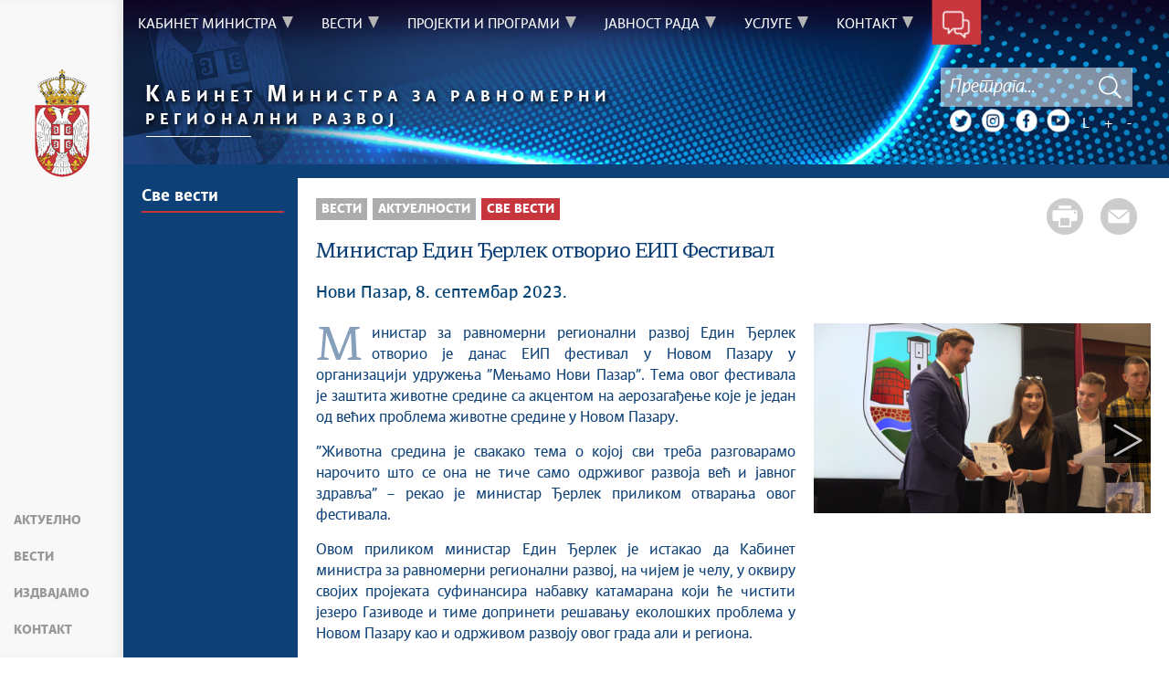

--- FILE ---
content_type: text/html; charset=UTF-8
request_url: https://rrrz.gov.rs/vest/1213
body_size: 91973
content:
<!DOCTYPE html>
<html lang="sr">
<head>
    <title>Министар Един Ђерлек отворио ЕИП Фестивал</title>
    <meta name="keywords" content=""/>
    <meta name="description" content="Министар за равномерни регионални развој Един Ђерлек отворио је данас ЕИП фестивал у Новом Пазару у организацији удружења &amp;rdquo;Мењамо Нови Пазар&amp;rdquo;. Тема овог фестивала је заштита животне средине са акцентом на аерозагађење које је један од већих проблема животне средине у Новом Пазару. &amp;rdquo;Животна средина је свакако тема о којој сви треба разговарамо нарочито што се она не тиче само одрживог развоја већ и јавног здравља&amp;rdquo; &amp;ndash; рекао је министар Ђерлек приликом отварања овог фестивала. Овом приликом министар Един Ђерлек је истакао да Кабинет министра за равномерни регионални развој, на чијем је челу, у оквиру својих пројеката суфинансира набавку катамарана који ће чистити језеро Газиводе и тиме допринети решавању еколошких проблема у Новом Пазару као и одрживом развоју овог града али и региона. Министар Ђерлек је закључио да на рукама младих леже промене и похвалио рад организације &amp;rdquo;Мењамо Нови Пазар&amp;rdquo; изразивши велико задовољство што је део овог фестивала. Ђерлек је од стране организатора фестивала добио признање за досадашњу борбу за очување животне средине. Отварање ЕИП фестивала део је посете Делегације Европске Уније у Републици Србији граду Новом Пазау. Током ове посете Министар Ђерлек присуствовао је састанку у Регионално развојној агенцији Санџака &amp;ndash; СЕДА, посети компанији &amp;rdquo;Броња&amp;rdquo; као и посети ЦБЦ пројекту &amp;rdquo;Заједничке акције за бољу негу&amp;rdquo; &amp;ndash; Удружење за помоћ особама са сметњама у развоју &amp;rdquo;Тахир Таша Делић&amp;rdquo;. Током састанка у Регионалној развојној агенцији Санџака &amp;ndash; СЕДА министар Ђерлек истакао је значај регионалних развојних агенција као јединог инструмента државе у оквиру равномерног регионалног развоја. Ђерлек је истакао уверење да ће јачањем људских и финансијских капацитета регионалних развојних агенција допринети крајњем циљу равномерног регионалног развоја, а то је смањење диспаритета између региона који је у овом тренутку веома велики. Посете компанији &amp;rdquo;Броња&amp;rdquo; из Новог Пазара која се бави прерадом дрвета и која је подржана кроз пројекат &amp;rdquo;Србија и ЕУ &amp;ndash; опрема за привреду&amp;rdquo; као и &amp;nbsp;ЦБЦ пројекту &amp;rdquo;Заједничке акције за бољу негу&amp;rdquo; &amp;ndash; Удружење за помоћ особама са сметњама у развоју &amp;rdquo;Тахир Таша Делић&amp;rdquo; биле су прилика да се види колики значај има подршка Европске Уније и ресорних министарстава како домаћим компанијама тако и у изградњи капацитета за збрињавање угрожених грађана. &amp;nbsp;   Аутор фотографија: Кабинет министра за равномерни регионални развој - Милош Перић  "/>
    <meta name="author" content="https://rrrz.gov.rs"/>

    <meta name="robots" content="index,follow"/>
    <meta charset="UTF-8"/>
    <meta name="viewport" content="width=device-width, initial-scale=1.0">
    <meta property="og:title" content="Министар Един Ђерлек отворио ЕИП Фестивал"/>
    <meta property="og:type" content="website"/>
    <meta property="og:url" content="http://rrrz.gov.rs/vest/1213/ministar-edin-djerlek-otvorio-eip-festival.php"/>
    <meta property="og:image" content="http://rrrz.gov.rs/img/facebook-logo.png"/>
    <meta property="og:site_name" content=""/>

    <meta property="og:description" content="Министар за равномерни регионални развој Един Ђерлек отворио је данас ЕИП фестивал у Новом Пазару у организацији удружења &amp;rdquo;Мењамо Нови Пазар&amp;rdquo;. Тема овог фестивала је заштита животне средине са акцентом на аерозагађење које је један од већих проблема животне средине у Новом Пазару. &amp;rdquo;Животна средина је свакако тема о којој сви треба разговарамо нарочито што се она не тиче само одрживог развоја већ и јавног здравља&amp;rdquo; &amp;ndash; рекао је министар Ђерлек приликом отварања овог фестивала. Овом приликом министар Един Ђерлек је истакао да Кабинет министра за равномерни регионални развој, на чијем је челу, у оквиру својих пројеката суфинансира набавку катамарана који ће чистити језеро Газиводе и тиме допринети решавању еколошких проблема у Новом Пазару као и одрживом развоју овог града али и региона. Министар Ђерлек је закључио да на рукама младих леже промене и похвалио рад организације &amp;rdquo;Мењамо Нови Пазар&amp;rdquo; изразивши велико задовољство што је део овог фестивала. Ђерлек је од стране организатора фестивала добио признање за досадашњу борбу за очување животне средине. Отварање ЕИП фестивала део је посете Делегације Европске Уније у Републици Србији граду Новом Пазау. Током ове посете Министар Ђерлек присуствовао је састанку у Регионално развојној агенцији Санџака &amp;ndash; СЕДА, посети компанији &amp;rdquo;Броња&amp;rdquo; као и посети ЦБЦ пројекту &amp;rdquo;Заједничке акције за бољу негу&amp;rdquo; &amp;ndash; Удружење за помоћ особама са сметњама у развоју &amp;rdquo;Тахир Таша Делић&amp;rdquo;. Током састанка у Регионалној развојној агенцији Санџака &amp;ndash; СЕДА министар Ђерлек истакао је значај регионалних развојних агенција као јединог инструмента државе у оквиру равномерног регионалног развоја. Ђерлек је истакао уверење да ће јачањем људских и финансијских капацитета регионалних развојних агенција допринети крајњем циљу равномерног регионалног развоја, а то је смањење диспаритета између региона који је у овом тренутку веома велики. Посете компанији &amp;rdquo;Броња&amp;rdquo; из Новог Пазара која се бави прерадом дрвета и која је подржана кроз пројекат &amp;rdquo;Србија и ЕУ &amp;ndash; опрема за привреду&amp;rdquo; као и &amp;nbsp;ЦБЦ пројекту &amp;rdquo;Заједничке акције за бољу негу&amp;rdquo; &amp;ndash; Удружење за помоћ особама са сметњама у развоју &amp;rdquo;Тахир Таша Делић&amp;rdquo; биле су прилика да се види колики значај има подршка Европске Уније и ресорних министарстава како домаћим компанијама тако и у изградњи капацитета за збрињавање угрожених грађана. &amp;nbsp;   Аутор фотографија: Кабинет министра за равномерни регионални развој - Милош Перић  "/>


    <link rel="stylesheet" href="/css/minified.64b7cca90ad8d.css">


        <script src="/js/vendor/jquery-2.2.4.min.js"></script>
    <script src="/js/jquery-ui.min.js"></script>
</head>

<body>
    <!--    <input type="hidden" value="--><!--" class="hash  " />-->
    <input type="hidden" value="cVNqMndLejZqNmpCSXVuMHNTUlVYZ0NyREFVS1lWZkVFdHNmQWRuSzFuND06OnXtHEkOSBdti7s4VuqvCA4=" class="hash  " />
    <!-- Google tag (gtag.js) -->
<script
        async src="https://www.googletagmanager.com/gtag/js?id=G-EZXWGMSKH8">
</script>
<script>
    window.dataLayer = window.dataLayer || [];
    function gtag(){
        dataLayer.push(arguments);
    }
    gtag('js', new Date()); gtag('config', 'G-EZXWGMSKH8');
</script>        <div class="page pagelang-sr">
        <header class="main-header bg-primary header-background">
            <div class="container-fluid">
                <div class="row">
                    <div class="fixed-menu">
    <div class="visible-xs visible-sm text-center">
        <button id="trigger-overlay" type="button" class="hamburger-icon">
            <span class="indent-text">Мени</span>
        </button>
    </div>
    <a href="/" class="logo" title="Почетна страна" tabindex="500">
        <picture>
            <source media="(max-width: 768px)" srcset="/img/logo_35x70-2.png">
            <source media="(max-width: 992px)" srcset="/img/logo_50x100-2.png">
            <img src="/img/logo_60x120-2.png" alt="Кабинет Министра за равномерни регионални развој">
        </picture>
    </a>
    <ul class="list-group fixed-menu-links">
        <li class="list-group-item"><a href="/#aktuelno" tabindex="515">Актуелно</a></li>
        <li class="list-group-item"><a href="/#vesti" tabindex="516">Вести</a></li>
        <li class="list-group-item"><a href="/#izdvajamo" tabindex="518">Издвајамо</a></li>
        <li class="list-group-item"><a href="/#kontakt" tabindex="519">Контакт</a></li>
    </ul>
</div>

                </div>
            </div>
            <div class="bottom-header">
                <div class="container-fluid">
                    <div class="row">
                        <div class="col-md-12 col-sm-offset-0 col-sm-12 col-xs-offset-0 col-xs-12">
                            <div class="row ">
                                <div class="menu-overlay"></div>
                                <div id="mobileNav" class="mobile-overlay mobile-overlay-slidedown">

                                    <div id="mobileNavHeader">
                                        <button type="button" class="hamburger-icon mobile-overlay-close">
                                            <span class="indent-text">Мени</span>
                                        </button>

                                    </div>

                                    <div class="mobile-overlay-content">
                                        <div class="main-navigation-wrapper">
    <nav class="main-navigation">
       <ul class="list-inline hidden-sm hidden-xs">
            <li class="menu-item"><a href="#" tabindex="1" class="main-nav-links"><span>Кабинет министра</span></a>
            <div class="col-md-12 sub-menu bg-primary" style="display: none;">
                <div class="container-fluid">
                    
                    <div class="menu-wrapper" style="width:100%" >
                                                    <div class="menu-column" style="width:50%; ">
                                                                <h3 data-image-id="">Министар</h3>
                                <ul style="width: 100%">
                                                                        <li class="">
                                        <a href="/tekst/83/biografija.php" tabindex="3"
                                            >Биографија</a>
                                    </li>
                                                                        <li class="">
                                        <a href="/tekst/86/rec-ministra.php" tabindex="4"
                                            >Реч министра</a>
                                    </li>
                                                                    </ul>
                            </div>
                                                        <div class="menu-column" style="width:50%; ">
                                                                <h3 data-image-id="">О кабинету</h3>
                                <ul style="width: 100%">
                                                                        <li class="">
                                        <a href="/tekst/91/nadleznost-kabineta.php" tabindex="6"
                                            >Надлежност кабинета</a>
                                    </li>
                                                                        <li class="">
                                        <a href="/tekst/87/informator-o-radu.php" tabindex="7"
                                            >Информатор о раду</a>
                                    </li>
                                                                    </ul>
                            </div>
                                                </div>
                </div>
            </div>
        </li>
                <li class="menu-item"><a href="#" tabindex="51" class="main-nav-links"><span>Вести</span></a>
            <div class="col-md-12 sub-menu bg-primary" style="display: none;">
                <div class="container-fluid">
                    
                    <div class="menu-wrapper" style="width:100%" >
                                                    <div class="menu-column" style="width:100%; ">
                                                                <h3 data-image-id="">Актуелности</h3>
                                <ul style="width: 100%">
                                                                        <li class="">
                                        <a href="/sekcija/22/sve-vesti.php" tabindex="53"
                                            >Све вести</a>
                                    </li>
                                                                        <li class="">
                                        <a href="/sekcija/139/najave-za-medije.php" tabindex="54"
                                            >Најаве за медије</a>
                                    </li>
                                                                    </ul>
                            </div>
                                                </div>
                </div>
            </div>
        </li>
                <li class="menu-item"><a href="#" tabindex="101" class="main-nav-links"><span>Пројекти и програми</span></a>
            <div class="col-md-12 sub-menu bg-primary" style="display: none;">
                <div class="container-fluid">
                    
                    <div class="menu-wrapper" style="width:100%" >
                                                    <div class="menu-column" style="width:33.333333333333%; ">
                                                                <h3 data-image-id="">Међународна сарадња</h3>
                                <ul style="width: 100%">
                                                                    </ul>
                            </div>
                                                        <div class="menu-column" style="width:33.333333333333%; ">
                                                                <h3 data-image-id="">Програми</h3>
                                <ul style="width: 100%">
                                                                        <li class="">
                                        <a href="/sekcija/92/programi.php" tabindex="104"
                                            >Програми</a>
                                    </li>
                                                                        <li class="">
                                        <a href="/sekcija-arhiva/93/programi-arhiva.php" tabindex="105"
                                            >Програми - архива</a>
                                    </li>
                                                                    </ul>
                            </div>
                                                        <div class="menu-column" style="width:33.333333333333%; ">
                                                                <h3 data-image-id="">Пројекти</h3>
                                <ul style="width: 100%">
                                                                        <li class="">
                                        <a href="/sekcija/96/projekti-.php" tabindex="107"
                                            >Пројекти </a>
                                    </li>
                                                                        <li class="">
                                        <a href="/sekcija-arhiva/97/projekti-arhiva.php" tabindex="108"
                                            >Пројекти - архива</a>
                                    </li>
                                                                    </ul>
                            </div>
                                                </div>
                </div>
            </div>
        </li>
                <li class="menu-item"><a href="#" tabindex="151" class="main-nav-links"><span>Јавност рада</span></a>
            <div class="col-md-12 sub-menu bg-primary" style="display: none;">
                <div class="container-fluid">
                    
                    <div class="menu-wrapper" style="width:100%" >
                                                    <div class="menu-column" style="width:20%; ">
                                                                <h3 data-image-id="">Буџет</h3>
                                <ul style="width: 100%">
                                                                    </ul>
                            </div>
                                                        <div class="menu-column" style="width:20%; ">
                                                                <h3 data-image-id="">Документа</h3>
                                <ul style="width: 100%">
                                                                    </ul>
                            </div>
                                                        <div class="menu-column" style="width:20%; ">
                                                                <h3 data-image-id="">Јавне набавке</h3>
                                <ul style="width: 100%">
                                                                        <li class="">
                                        <a href="/javne-nabavke/1103" tabindex="155"
                                            >Јавне набавке</a>
                                    </li>
                                                                        <li class="">
                                        <a href="/arhiva-za-javne-nabavke/1105" tabindex="156"
                                            >Јавне набавке - архива</a>
                                    </li>
                                                                    </ul>
                            </div>
                                                        <div class="menu-column" style="width:20%; ">
                                                                <h3 data-image-id="">Јавне расправе</h3>
                                <ul style="width: 100%">
                                                                    </ul>
                            </div>
                                                        <div class="menu-column" style="width:20%; ">
                                                                <h3 data-image-id="">Јавни позиви и конкурси</h3>
                                <ul style="width: 100%">
                                                                        <li class="">
                                        <a href="/tekst/88/javni-pozivi.php" tabindex="159"
                                            >Јавни позиви</a>
                                    </li>
                                                                    </ul>
                            </div>
                                                </div>
                </div>
            </div>
        </li>
                <li class="menu-item"><a href="#" tabindex="201" class="main-nav-links"><span>Услуге</span></a>
            <div class="col-md-12 sub-menu bg-primary" style="display: none;">
                <div class="container-fluid">
                    
                    <div class="menu-wrapper" style="width:100%" >
                                                    <div class="menu-column" style="width:100%; ">
                                                                <h3 data-image-id="">Информације о јавном значају</h3>
                                <ul style="width: 100%">
                                                                        <li class="">
                                        <a href="/tekst/90/zahtev-za-informacije-od-javnog-znacaja.php" tabindex="203"
                                            >Захтев за информације од јавног значаја</a>
                                    </li>
                                                                    </ul>
                            </div>
                                                </div>
                </div>
            </div>
        </li>
                <li class="menu-item"><a href="#" tabindex="251" class="main-nav-links"><span>Контакт</span></a>
            <div class="col-md-12 sub-menu bg-primary" style="display: none;">
                <div class="container-fluid">
                    
                    <div class="menu-wrapper" style="width:100%" >
                                                    <div class="menu-column" style="width:33.333333333333%; ">
                                                                <h3 data-image-id="">Контакт</h3>
                                <ul style="width: 100%">
                                                                        <li class="">
                                        <a href="/tekst/142/kontakt.php" tabindex="253"
                                            >Контакт</a>
                                    </li>
                                                                    </ul>
                            </div>
                                                        <div class="menu-column" style="width:33.333333333333%; ">
                                                                <h3 data-image-id="">Често постављана питања</h3>
                                <ul style="width: 100%">
                                                                    </ul>
                            </div>
                                                        <div class="menu-column" style="width:33.333333333333%; ">
                                                                <h3 data-image-id="">Корисни линкови</h3>
                                <ul style="width: 100%">
                                                                    </ul>
                            </div>
                                                </div>
                </div>
            </div>
        </li>
        </ul>
<div class="menu-item contact-info"><a href="#" tabindex="351"> <span class="indent-text">Контакт</span></a>
    <div class=" sub-menu-form bg-primary" >
         <span class="close-form">Назад</span>
        <div class="col-md-4">
            <!--<img src="../../img/communicate.png" class="pull-left"/>-->
                       <div class="big-title">
                <h1 class="white-border white-text">Будимо<span class="white-text">у контакту</span></h1>
            </div>
             
        </div>
        <div class="col-md-8">
        
<form method="POST" action="?" class="form row" id="contactForm-696bd70ac703e" name="contactForm">
    <div class="form-group col-md-5">
        <input type="hidden" name="CSRFToken" value="77b4bb59494f1b055f95b5cb3198a0ae3e99333c">
        <input type="text" name="contact_form_first_name" tabindex="361" class="input-text half contact_form_first_name" placeholder="Име*" title="Име" />
        <input type="text" name="contact_form_last_name" tabindex="362" class="input-text half" placeholder="Презиме*" title="Презиме" />
        <input type="text" name="contact_form_email" tabindex="363" class="input-text" placeholder="Е-пошта*" title="Е-пошта" />
        <input type="text" name="contact_form_subject_nr" tabindex="364" class="input-text" placeholder="Број предмета" title="Број предмета" />
        <p class="italic-text white-text search-white">(Ако сте нас раније контактирали истим поводом, молимо да упишете број предмета)</p>
        <div class="recaptcha" id="reid-696bd70ac703e" tabindex="365" ></div>
    </div>
    <div class="form-group col-md-7">
        <input type="text" name="contact_form_subject" tabindex="366" class="input-text" placeholder="Тема поруке*" title="Тема поруке" >
        <textarea class="textarea" maxlength="1000" name="contact_form_message" tabindex="367" placeholder="Порука*" title="Порука" ></textarea>
        <button class="red-btn submit-form" onclick="sendMail(event, this);" tabindex="368" title=" Кликните да бисте послали поруку">
            Кликните да бисте послали поруку        </button>
        <div class="btn-loader" id="loader-696bd70ac703e"></div>
    </div>
    <div class="clearfix"></div>
    <input type="hidden" name="submitted" value="1" />
</form>

        </div>
    </div>
</div>    </nav>

    <div class="header-links text-center hidden-md visible-sm visible-xs">
        <ul class="list-inline social-links">
                            <li class="twitter"><a title="Twitter" href="https://twitter.com/kabinetrrrz" target="_blank" tabindex="400" > <span class="indent-text">Twitter</span></a></li>
                                        <li class="instagram"><a title="Instagram" href="https://www.instagram.com/kabinetrrrz/" target="_blank" tabindex="400" > <span class="indent-text">Instagram</span></a></li>
                                        <li class="facebook"><a title="Facebook" href="https://facebook.com/kabinetrrrz" target="_blank" tabindex="410" > <span class="indent-text">Facebook</span></a></li>
                                        <li class="youtube"><a title="Youtube" href="https://youtube.com/channel/UCq58Gw0qKDYuJOfHE_4E7mQ" target="_blank" tabindex="410"> <span class="indent-text">Youtube</span></a></li>
                                </ul>
        <ul class="list-inline language-links">
            <li class="language-item"><a href="#" data-lang="sr" title="Latinica" tabindex="420">L</a></li>            <li class="zoom-link"><a href="#" id="zoom" title="Повећај слова" tabindex="440">+</a></li>
            <li class="zoom-link"><a href="#" id="unzoom" title="Смањи слова" tabindex="450">-</a></li>
        </ul>
    </div>
    <div class="clearfix"></div>
</div>


                                    </div>
                                </div>
                            </div>
                        </div>
                    </div>
                </div>
            </div>
        </header>
            <div class="news-article">
        <div id="search">
            <div id="header">
    <div class="header-bg">
        <div class="logo-title">
            <a href="/" tabindex="455">
                <span><b>К</b>абинет <b>М</b>инистра за равномерни</span>
                <span>регионални развој</span>            </a>
            <hr/>
            <div class="clearfix"></div>
        </div>
        <div class="site-search-bar">
            <div class="holder">
                <div class="search-bar-error"></div>
                                <form id="site-search-form" action="/faq-search" method="POST">
                    <input type="hidden" name="CSRFToken" value="39f3c333f7fbec521bbdf6137a1d67a571ebbbf0">
                    <input type="text" tabindex="460" placeholder="Претрага..." class="site-search-field" title="Претрага..." name="term"/>
                    <button title="Тражи" type="submit" class="site-search-submit" tabindex="462">
                        <span class="indent-text">Тражи</span>
                    </button>
                </form>
                <div class="header-links text-center">
                    <ul class="list-inline social-links">
                                                    <li class="twitter"><a title="Twitter" href="https://twitter.com/kabinetrrrz" target="_blank" tabindex="400" > <span class="indent-text">Twitter</span></a></li>
                                                                            <li class="instagram"><a title="Instagram" href="https://www.instagram.com/kabinetrrrz/" target="_blank" tabindex="400" > <span class="indent-text">Instagram</span></a></li>
                                                                            <li class="facebook"><a title="Facebook" href="https://facebook.com/kabinetrrrz" target="_blank" tabindex="410" > <span class="indent-text">Facebook</span></a></li>
                                                                            <li class="youtube"><a title="Youtube" href="https://youtube.com/channel/UCq58Gw0qKDYuJOfHE_4E7mQ" target="_blank" tabindex="410"> <span class="indent-text">Youtube</span></a></li>
                                                                    </ul>
                    <ul class="list-inline language-links">
                        <li class="language-item"><a href="#" data-lang="sr" title="Latinica" tabindex="420">L</a></li>                        <li class="zoom-link"><a href="#" id="zoom" title="Повећај слова" tabindex="440">+</a></li>
                        <li class="zoom-link"><a href="#" id="unzoom" title="Смањи слова" tabindex="450">-</a></li>
                    </ul>
                </div>
            </div>
            <div class="clearfix"></div>
        </div>
    </div>
</div>
<script src="/js/search.js"></script>
<img src="/img/ite/loader.gif" alt="" width="100" id="home-loader">

        </div>
        <div class="container-fluid blue-bg">
            <div class="row">
                <div class="col-sm-4 col-lg-2 ">
                        <div class="sidebar">
                        <h2 class="page-title"><a href="/sekcija/22/sve-vesti.php">Све вести</a></h2>
            
            </div>
  
    
     

                </div>
                <div class="col-sm-8 col-lg-10 white-bg nl-wrapper">
                    <div class='newsitem-inner'>
                        <div class="share-btns">
                            <a href="#" tabindex="3150"
                               class="print-btn"><span>Штампа стране</span></a>
                            <a class="mail-btn" tabindex="3151"
                               href="mailto:?body=http://rrrz.gov.rs/vest/1213/ministar-edin-djerlek-otvorio-eip-festival.php&subject=Министар Един Ђерлек отворио ЕИП Фестивал">
                                <span>Пошаљи страну</span>
                            </a>
                        </div>
                        <ul class="breadcrumb">
                            <li ><a href="javascript:void(0)" class="innactive_breadcrumb " tabindex='3096'>Вести</a></li> <li ><a href="javascript:void(0)" class="innactive_breadcrumb " tabindex='3097'>Актуелности</a></li> <li class="active"><a href="/sekcija/22/sve-vesti.php"  tabindex='3098'>Све вести</a></li>                         </ul>
                                                <div class="tts-content">
                            <div class="printable">
                                <h1 class="col-xs-12">Министар Един Ђерлек отворио ЕИП Фестивал</h1>
                                <div class="article-date">
                                                                            Нови Пазар,
                                                                                                            8. септембар 2023.                                </div>
                            </div>

                            <div class="row">
                                
                                <div class="col-lg-7 article-box">
                                    <div class="article-text printable">
                                        <p style="font-weight: 400;">Министар за равномерни регионални развој Един Ђерлек отворио је данас ЕИП фестивал у Новом Пазару у организацији удружења &rdquo;Мењамо Нови Пазар&rdquo;. Тема овог фестивала је заштита животне средине са акцентом на аерозагађење које је један од већих проблема животне средине у Новом Пазару.</p>
<p style="font-weight: 400;">&rdquo;Животна средина је свакако тема о којој сви треба разговарамо нарочито што се она не тиче само одрживог развоја већ и јавног здравља&rdquo; &ndash; рекао је министар Ђерлек приликом отварања овог фестивала.</p>
<p style="font-weight: 400;">Овом приликом министар Един Ђерлек је истакао да Кабинет министра за равномерни регионални развој, на чијем је челу, у оквиру својих пројеката суфинансира набавку катамарана који ће чистити језеро Газиводе и тиме допринети решавању еколошких проблема у Новом Пазару као и одрживом развоју овог града али и региона.</p>
<p style="font-weight: 400;">Министар Ђерлек је закључио да на рукама младих леже промене и похвалио рад организације &rdquo;Мењамо Нови Пазар&rdquo; изразивши велико задовољство што је део овог фестивала. Ђерлек је од стране организатора фестивала добио признање за досадашњу борбу за очување животне средине.</p>
<p style="font-weight: 400;">Отварање ЕИП фестивала део је посете Делегације Европске Уније у Републици Србији граду Новом Пазау. Током ове посете Министар Ђерлек присуствовао је састанку у Регионално развојној агенцији Санџака &ndash; СЕДА, посети компанији &rdquo;Броња&rdquo; као и посети ЦБЦ пројекту &rdquo;Заједничке акције за бољу негу&rdquo; &ndash; Удружење за помоћ особама са сметњама у развоју &rdquo;Тахир Таша Делић&rdquo;.</p>
<p style="font-weight: 400;">Током састанка у Регионалној развојној агенцији Санџака &ndash; СЕДА министар Ђерлек истакао је значај регионалних развојних агенција као јединог инструмента државе у оквиру равномерног регионалног развоја. Ђерлек је истакао уверење да ће јачањем људских и финансијских капацитета регионалних развојних агенција допринети крајњем циљу равномерног регионалног развоја, а то је смањење диспаритета између региона који је у овом тренутку веома велики.</p>
<p style="font-weight: 400;">Посете компанији &rdquo;Броња&rdquo; из Новог Пазара која се бави прерадом дрвета и која је подржана кроз пројекат &rdquo;Србија и ЕУ &ndash; опрема за привреду&rdquo; као и &nbsp;ЦБЦ пројекту &rdquo;Заједничке акције за бољу негу&rdquo; &ndash; Удружење за помоћ особама са сметњама у развоју &rdquo;Тахир Таша Делић&rdquo; биле су прилика да се види колики значај има подршка Европске Уније и ресорних министарстава како домаћим компанијама тако и у изградњи капацитета за збрињавање угрожених грађана.<br /><br /></p>
<p style="font-weight: 400;">&nbsp;</p>
<div class="col-lg-7 article-box">
<div class="article-text printable">
<p>Аутор фотографија: Кабинет министра за равномерни регионални развој - Милош Перић</p>
</div>
</div>                                    </div>
                                    <div class="text-content">
    <div class='text_center'><div class='clearfix'></div><div class='printable'><div style="overflow: auto; clear: both;"></div></div></div></div>                                </div>
                                                                    <div class="article-slider-container">
                                        <div class="col-lg-5">
                                            <div id="article-slider-gallery" class="flexslider">
                                                <ul class="slides">
                                                                                                            <li><a href="/extimages/121/4/news_image_Edin Đerlek EIP Novi Pazar12.JPG"
                                                               data-lightbox="news"
                                                               data-title=""
                                                               data-alt=""
                                                            >
                                                                <img
                                                                        src="/extimages/121/4/news_image_Edin Đerlek EIP Novi Pazar12.JPG"
                                                                        alt=""
                                                                        title=""
                                                                                                                                            data-year="2023"
                                                                        class="img-responsive"/>
                                                            </a></li>
                                                                                                                    <li>
                                                                <a href="/extimages/121/6/main_Edin Đerlek EIP Novi Pazar2.JPG"
                                                                   data-lightbox="news"
                                                                   data-alt=""
                                                                   data-title=""
                                                                >
                                                                    <img
                                                                            src="/extimages/121/6/main_Edin Đerlek EIP Novi Pazar2.JPG"
                                                                            alt=""
                                                                            title=""
                                                                            data-year="2023"
                                                                            class="img-responsive"/>
                                                                </a>
                                                            </li>
                                                                                                                    <li>
                                                                <a href="/extimages/123/2/main_Edin Đerlek EIP Novi Pazar1.JPG"
                                                                   data-lightbox="news"
                                                                   data-alt=""
                                                                   data-title=""
                                                                >
                                                                    <img
                                                                            src="/extimages/123/2/main_Edin Đerlek EIP Novi Pazar1.JPG"
                                                                            alt=""
                                                                            title=""
                                                                            data-year="2023"
                                                                            class="img-responsive"/>
                                                                </a>
                                                            </li>
                                                                                                                    <li>
                                                                <a href="/extimages/123/1/main_Edin Đerlek EIP Novi Pazar14.JPG"
                                                                   data-lightbox="news"
                                                                   data-alt=""
                                                                   data-title=""
                                                                >
                                                                    <img
                                                                            src="/extimages/123/1/main_Edin Đerlek EIP Novi Pazar14.JPG"
                                                                            alt=""
                                                                            title=""
                                                                            data-year="2023"
                                                                            class="img-responsive"/>
                                                                </a>
                                                            </li>
                                                                                                                    <li>
                                                                <a href="/extimages/123/0/main_Edin Đerlek EIP Novi Pazar13.jpeg"
                                                                   data-lightbox="news"
                                                                   data-alt=""
                                                                   data-title=""
                                                                >
                                                                    <img
                                                                            src="/extimages/123/0/main_Edin Đerlek EIP Novi Pazar13.jpeg"
                                                                            alt=""
                                                                            title=""
                                                                            data-year="2023"
                                                                            class="img-responsive"/>
                                                                </a>
                                                            </li>
                                                                                                                    <li>
                                                                <a href="/extimages/122/9/main_Edin Đerlek EIP Novi Pazar11.JPG"
                                                                   data-lightbox="news"
                                                                   data-alt=""
                                                                   data-title=""
                                                                >
                                                                    <img
                                                                            src="/extimages/122/9/main_Edin Đerlek EIP Novi Pazar11.JPG"
                                                                            alt=""
                                                                            title=""
                                                                            data-year="2023"
                                                                            class="img-responsive"/>
                                                                </a>
                                                            </li>
                                                                                                                    <li>
                                                                <a href="/extimages/122/8/main_Edin Đerlek EIP Novi Pazar10.JPG"
                                                                   data-lightbox="news"
                                                                   data-alt=""
                                                                   data-title=""
                                                                >
                                                                    <img
                                                                            src="/extimages/122/8/main_Edin Đerlek EIP Novi Pazar10.JPG"
                                                                            alt=""
                                                                            title=""
                                                                            data-year="2023"
                                                                            class="img-responsive"/>
                                                                </a>
                                                            </li>
                                                                                                                    <li>
                                                                <a href="/extimages/122/7/main_Edin Đerlek EIP Novi Pazar9.JPG"
                                                                   data-lightbox="news"
                                                                   data-alt=""
                                                                   data-title=""
                                                                >
                                                                    <img
                                                                            src="/extimages/122/7/main_Edin Đerlek EIP Novi Pazar9.JPG"
                                                                            alt=""
                                                                            title=""
                                                                            data-year="2023"
                                                                            class="img-responsive"/>
                                                                </a>
                                                            </li>
                                                                                                                    <li>
                                                                <a href="/extimages/122/6/main_Edin Đerlek EIP Novi Pazar8.JPG"
                                                                   data-lightbox="news"
                                                                   data-alt=""
                                                                   data-title=""
                                                                >
                                                                    <img
                                                                            src="/extimages/122/6/main_Edin Đerlek EIP Novi Pazar8.JPG"
                                                                            alt=""
                                                                            title=""
                                                                            data-year="2023"
                                                                            class="img-responsive"/>
                                                                </a>
                                                            </li>
                                                                                                                    <li>
                                                                <a href="/extimages/122/5/main_Edin Đerlek EIP Novi Pazar19.JPG"
                                                                   data-lightbox="news"
                                                                   data-alt=""
                                                                   data-title=""
                                                                >
                                                                    <img
                                                                            src="/extimages/122/5/main_Edin Đerlek EIP Novi Pazar19.JPG"
                                                                            alt=""
                                                                            title=""
                                                                            data-year="2023"
                                                                            class="img-responsive"/>
                                                                </a>
                                                            </li>
                                                                                                                    <li>
                                                                <a href="/extimages/122/4/main_Edin Đerlek EIP Novi Pazar18.JPG"
                                                                   data-lightbox="news"
                                                                   data-alt=""
                                                                   data-title=""
                                                                >
                                                                    <img
                                                                            src="/extimages/122/4/main_Edin Đerlek EIP Novi Pazar18.JPG"
                                                                            alt=""
                                                                            title=""
                                                                            data-year="2023"
                                                                            class="img-responsive"/>
                                                                </a>
                                                            </li>
                                                                                                                    <li>
                                                                <a href="/extimages/122/3/main_Edin Đerlek EIP Novi Pazar17.JPG"
                                                                   data-lightbox="news"
                                                                   data-alt=""
                                                                   data-title=""
                                                                >
                                                                    <img
                                                                            src="/extimages/122/3/main_Edin Đerlek EIP Novi Pazar17.JPG"
                                                                            alt=""
                                                                            title=""
                                                                            data-year="2023"
                                                                            class="img-responsive"/>
                                                                </a>
                                                            </li>
                                                                                                                    <li>
                                                                <a href="/extimages/122/2/main_Edin Đerlek EIP Novi Pazar6.JPG"
                                                                   data-lightbox="news"
                                                                   data-alt=""
                                                                   data-title=""
                                                                >
                                                                    <img
                                                                            src="/extimages/122/2/main_Edin Đerlek EIP Novi Pazar6.JPG"
                                                                            alt=""
                                                                            title=""
                                                                            data-year="2023"
                                                                            class="img-responsive"/>
                                                                </a>
                                                            </li>
                                                                                                                    <li>
                                                                <a href="/extimages/122/1/main_Edin Đerlek EIP Novi Pazar16.JPG"
                                                                   data-lightbox="news"
                                                                   data-alt=""
                                                                   data-title=""
                                                                >
                                                                    <img
                                                                            src="/extimages/122/1/main_Edin Đerlek EIP Novi Pazar16.JPG"
                                                                            alt=""
                                                                            title=""
                                                                            data-year="2023"
                                                                            class="img-responsive"/>
                                                                </a>
                                                            </li>
                                                                                                                    <li>
                                                                <a href="/extimages/122/0/main_Edin Đerlek EIP Novi Pazar15.JPG"
                                                                   data-lightbox="news"
                                                                   data-alt=""
                                                                   data-title=""
                                                                >
                                                                    <img
                                                                            src="/extimages/122/0/main_Edin Đerlek EIP Novi Pazar15.JPG"
                                                                            alt=""
                                                                            title=""
                                                                            data-year="2023"
                                                                            class="img-responsive"/>
                                                                </a>
                                                            </li>
                                                                                                                    <li>
                                                                <a href="/extimages/121/9/main_Edin Đerlek EIP Novi Pazar5.JPG"
                                                                   data-lightbox="news"
                                                                   data-alt=""
                                                                   data-title=""
                                                                >
                                                                    <img
                                                                            src="/extimages/121/9/main_Edin Đerlek EIP Novi Pazar5.JPG"
                                                                            alt=""
                                                                            title=""
                                                                            data-year="2023"
                                                                            class="img-responsive"/>
                                                                </a>
                                                            </li>
                                                                                                                    <li>
                                                                <a href="/extimages/121/8/main_Edin Đerlek EIP Novi Pazar4.JPG"
                                                                   data-lightbox="news"
                                                                   data-alt=""
                                                                   data-title=""
                                                                >
                                                                    <img
                                                                            src="/extimages/121/8/main_Edin Đerlek EIP Novi Pazar4.JPG"
                                                                            alt=""
                                                                            title=""
                                                                            data-year="2023"
                                                                            class="img-responsive"/>
                                                                </a>
                                                            </li>
                                                                                                                    <li>
                                                                <a href="/extimages/121/7/main_Edin Đerlek EIP Novi Pazar3.JPG"
                                                                   data-lightbox="news"
                                                                   data-alt=""
                                                                   data-title=""
                                                                >
                                                                    <img
                                                                            src="/extimages/121/7/main_Edin Đerlek EIP Novi Pazar3.JPG"
                                                                            alt=""
                                                                            title=""
                                                                            data-year="2023"
                                                                            class="img-responsive"/>
                                                                </a>
                                                            </li>
                                                                                                                    <li>
                                                                <a href="/extimages/123/3/main_Edin Đerlek EIP Novi Pazar7.JPG"
                                                                   data-lightbox="news"
                                                                   data-alt=""
                                                                   data-title=""
                                                                >
                                                                    <img
                                                                            src="/extimages/123/3/main_Edin Đerlek EIP Novi Pazar7.JPG"
                                                                            alt=""
                                                                            title=""
                                                                            data-year="2023"
                                                                            class="img-responsive"/>
                                                                </a>
                                                            </li>
                                                                                                        </ul>
                                            </div>
                                        </div>
                                    </div>
                                                    </div>


                </div>
                                <div class="share-btns bottom-share">
                                        <span>Поделите овај текст:</span>
                    <a href="#"
                       onclick="popUp=window.open('http://twitter.com/share?url=http://rrrz.gov.rs/vest/1213/ministar-edin-djerlek-otvorio-eip-festival.php;text=Министар Един Ђерлек отворио ЕИП Фестивал;count=horiztonal', 'popupwindow', 'scrollbars=yes,width=800,height=400');popUp.focus();return false;"
                       target="_blank" rel="nofollow" class="twitter" tabindex="6100"></a>
                    <a href="#"
                       onclick="window.open('http://www.facebook.com/sharer.php?u=http://rrrz.gov.rs/vest/1213/ministar-edin-djerlek-otvorio-eip-festival.php&p[title]=Министар Един Ђерлек отворио ЕИП Фестивал&p[summary]=Министар за равномерни регионални развој...&p[images][0]=http://rrrz.gov.rs/vlada-logo.png', 'sharer', 'toolbar=0,status=0,width=620,height=280')"
                       class="facebook" tabindex="6101"></a>
                </div>
                <div class="clearfix"></div>
            </div>
        </div>
    </div>
        <div class="row related-news">
        <div class="col-md-12 ">
            <ul class="breadcrumb list-inline">
                <li ><a href="javascript:void(0)" class="innactive_breadcrumb " tabindex='3091'>Вести</a></li> <li ><a href="javascript:void(0)" class="innactive_breadcrumb " tabindex='3092'>Актуелности</a></li> <li class="active"><a href="/sekcija/22/sve-vesti.php"  tabindex='3093'>Све вести</a></li>             </ul>
        </div>
        <div class="col-md-12">
            <div id="sliderLastNews" class="flexslider shadow-inner">
                <ul class="slides flex-cols">
                                            <li class="slider-item">
                            <div class="slider-content">
                                                                <a href="/vest/2019/-ministar-edin-djerlek-u-poseti-priboju-dalja-ulaganja-u-infrastrukturu.php"
                                   class="image-anchor">
                                    <div class="press-image-wrapper">
                                        <div class="press-image">
                                            <img src="/extimages/202/2/thumb_auto_generated_Priboj (1).JPG" alt=""
                                                 title="" class="img-responsive"/>
                                        </div>
                                                                                <span class="multimedia-flag "></span>
                                    </div>
                                </a>
                                <div class="content-items">
                                    <div class="item-date"><span>
                                                            Прибој,
                                                                                                                    16. март 2024.</span>
                                    </div>
                                    <h2 class="press-title"><a href="/vest/2019/-ministar-edin-djerlek-u-poseti-priboju-dalja-ulaganja-u-infrastrukturu.php">
                                            Министар Един Ђерлек у посети Прибоју – даља улагања у инфраструктуру</a>
                                    </h2>
                                </div>
                            </div>
                        </li>
                                                <li class="slider-item">
                            <div class="slider-content">
                                                                <a href="/vest/1974/vise-od-60-miliona-dinara-za-infrastrukturu-u-prijepolju.php"
                                   class="image-anchor">
                                    <div class="press-image-wrapper">
                                        <div class="press-image">
                                            <img src="/extimages/197/7/thumb_auto_generated_Prijepolje (1).JPG" alt=""
                                                 title="" class="img-responsive"/>
                                        </div>
                                                                                <span class="multimedia-flag "></span>
                                    </div>
                                </a>
                                <div class="content-items">
                                    <div class="item-date"><span>
                                                            Пријепоље,
                                                                                                                    14. март 2024.</span>
                                    </div>
                                    <h2 class="press-title"><a href="/vest/1974/vise-od-60-miliona-dinara-za-infrastrukturu-u-prijepolju.php">
                                            Више од 60 милиона динара за инфраструктуру у Пријепољу</a>
                                    </h2>
                                </div>
                            </div>
                        </li>
                                                <li class="slider-item">
                            <div class="slider-content">
                                                                <a href="/vest/1923/ministar-za-ravnomerni-regionalni-razvoj-edin-djerlek-u-zlatiborskom-okrugu-realizovani-projekti-u-sedam-opstina.php"
                                   class="image-anchor">
                                    <div class="press-image-wrapper">
                                        <div class="press-image">
                                            <img src="/extimages/192/6/thumb_Nova Varos (7).JPG" alt=""
                                                 title="" class="img-responsive"/>
                                        </div>
                                                                                <span class="multimedia-flag "></span>
                                    </div>
                                </a>
                                <div class="content-items">
                                    <div class="item-date"><span>
                                                            Нова Варош,
                                                                                                                    13. март 2024.</span>
                                    </div>
                                    <h2 class="press-title"><a href="/vest/1923/ministar-za-ravnomerni-regionalni-razvoj-edin-djerlek-u-zlatiborskom-okrugu-realizovani-projekti-u-sedam-opstina.php">
                                            Министар за равномерни регионални развој Един Ђерлек у Златиборском округу – реализовани пројекти у седам општина</a>
                                    </h2>
                                </div>
                            </div>
                        </li>
                                                <li class="slider-item">
                            <div class="slider-content">
                                                                <a href="/vest/1899/ministar-edin-djerlek-u-poseti-kragujevcu.php"
                                   class="image-anchor">
                                    <div class="press-image-wrapper">
                                        <div class="press-image">
                                            <img src="/extimages/190/2/thumb_auto_generated_Kragujevac (5).JPG" alt=""
                                                 title="" class="img-responsive"/>
                                        </div>
                                                                                <span class="multimedia-flag "></span>
                                    </div>
                                </a>
                                <div class="content-items">
                                    <div class="item-date"><span>
                                                            Крагујевац,
                                                                                                                    8. март 2024.</span>
                                    </div>
                                    <h2 class="press-title"><a href="/vest/1899/ministar-edin-djerlek-u-poseti-kragujevcu.php">
                                            Министар Един Ђерлек у посети Крагујевцу</a>
                                    </h2>
                                </div>
                            </div>
                        </li>
                                                <li class="slider-item">
                            <div class="slider-content">
                                                                <a href="/vest/1854/zavrsen-treci-diplomatski-forum-u-antaliji.php"
                                   class="image-anchor">
                                    <div class="press-image-wrapper">
                                        <div class="press-image">
                                            <img src="/extimages/186/0/thumb_auto_generated_Antalija Diplomatski Forum (3).jpg" alt=""
                                                 title="" class="img-responsive"/>
                                        </div>
                                                                                <span class="multimedia-flag "></span>
                                    </div>
                                </a>
                                <div class="content-items">
                                    <div class="item-date"><span>
                                                            Анталија,
                                                                                                                    4. март 2024.</span>
                                    </div>
                                    <h2 class="press-title"><a href="/vest/1854/zavrsen-treci-diplomatski-forum-u-antaliji.php">
                                            Завршен трећи Дипломатски форум у Анталији</a>
                                    </h2>
                                </div>
                            </div>
                        </li>
                                                <li class="slider-item">
                            <div class="slider-content">
                                                                <a href="/vest/1806/ministar-djerlek-u-poseti-borskom-okrugu-renoviran-dom-kulture-stevan-mokranjac.php"
                                   class="image-anchor">
                                    <div class="press-image-wrapper">
                                        <div class="press-image">
                                            <img src="/extimages/180/9/thumb_auto_generated_Negotin (1).JPG" alt=""
                                                 title="" class="img-responsive"/>
                                        </div>
                                                                                <span class="multimedia-flag "></span>
                                    </div>
                                </a>
                                <div class="content-items">
                                    <div class="item-date"><span>
                                                            Неготин,
                                                                                                                    21. фебруар 2024.</span>
                                    </div>
                                    <h2 class="press-title"><a href="/vest/1806/ministar-djerlek-u-poseti-borskom-okrugu-renoviran-dom-kulture-stevan-mokranjac.php">
                                            Министар Ђерлек у посети Борском округу - реновиран Дом културе „Стеван Мокрањац“</a>
                                    </h2>
                                </div>
                            </div>
                        </li>
                                                <li class="slider-item">
                            <div class="slider-content">
                                                                <a href="/vest/1773/ministar-za-ravnomerni-regionalni-razvoj-edin-djerlek-u-poseti-niskom-okrugu.php"
                                   class="image-anchor">
                                    <div class="press-image-wrapper">
                                        <div class="press-image">
                                            <img src="/extimages/177/6/thumb_auto_generated_Svrljig (1).JPG" alt=""
                                                 title="" class="img-responsive"/>
                                        </div>
                                                                                <span class="multimedia-flag "></span>
                                    </div>
                                </a>
                                <div class="content-items">
                                    <div class="item-date"><span>
                                                            Сврљиг,
                                                                                                                    20. фебруар 2024.</span>
                                    </div>
                                    <h2 class="press-title"><a href="/vest/1773/ministar-za-ravnomerni-regionalni-razvoj-edin-djerlek-u-poseti-niskom-okrugu.php">
                                            Министар за равномерни регионални развој Един Ђерлек у посети Нишком округу</a>
                                    </h2>
                                </div>
                            </div>
                        </li>
                                                <li class="slider-item">
                            <div class="slider-content">
                                                                <a href="/vest/1737/ministar-za-ravnomerni-regionalni-razvoj-edin-djerlek-u-krupaji-zavrsen-sistem-za-vodosnabdevanje.php"
                                   class="image-anchor">
                                    <div class="press-image-wrapper">
                                        <div class="press-image">
                                            <img src="/extimages/174/0/thumb_auto_generated_Zagubica (1).JPG" alt=""
                                                 title="" class="img-responsive"/>
                                        </div>
                                                                                <span class="multimedia-flag "></span>
                                    </div>
                                </a>
                                <div class="content-items">
                                    <div class="item-date"><span>
                                                            Жагубица,
                                                                                                                    19. фебруар 2024.</span>
                                    </div>
                                    <h2 class="press-title"><a href="/vest/1737/ministar-za-ravnomerni-regionalni-razvoj-edin-djerlek-u-krupaji-zavrsen-sistem-za-vodosnabdevanje.php">
                                            Министар за равномерни регионални развој Един Ђерлек у Крупаји - завршен систем за водоснабдевање</a>
                                    </h2>
                                </div>
                            </div>
                        </li>
                                                <li class="slider-item">
                            <div class="slider-content">
                                                                <a href="/vest/1713/ministar-za-ravnomerni-regionalni-razvoj-edin-djerlek-u-bacu-realizovano-cetiri-projekta-u-juznobackom-okrugu.php"
                                   class="image-anchor">
                                    <div class="press-image-wrapper">
                                        <div class="press-image">
                                            <img src="/extimages/171/6/thumb_auto_generated_Bac (5).JPG" alt=""
                                                 title="" class="img-responsive"/>
                                        </div>
                                                                                <span class="multimedia-flag "></span>
                                    </div>
                                </a>
                                <div class="content-items">
                                    <div class="item-date"><span>
                                                            Бач,
                                                                                                                    14. фебруар 2024.</span>
                                    </div>
                                    <h2 class="press-title"><a href="/vest/1713/ministar-za-ravnomerni-regionalni-razvoj-edin-djerlek-u-bacu-realizovano-cetiri-projekta-u-juznobackom-okrugu.php">
                                            Министар за равномерни регионални развој Един Ђерлек у Бачу – реализовано четири пројекта у Јужнобачком округу</a>
                                    </h2>
                                </div>
                            </div>
                        </li>
                                                <li class="slider-item">
                            <div class="slider-content">
                                                                <a href="/vest/1707/na-sednici-vlade-usvojena-uredba-o-utvrdjivanju-programa-podsticanja-regionalnog-rasta-u-republici-srbiji-u-2024-godini.php"
                                   class="image-anchor">
                                    <div class="press-image-wrapper">
                                        <div class="press-image">
                                            <img src="/img/noimage.png" alt=""
                                                 title="" class="img-responsive"/>
                                        </div>
                                                                                <span class="multimedia-flag "></span>
                                    </div>
                                </a>
                                <div class="content-items">
                                    <div class="item-date"><span>
                                                            Београд,
                                                                                                                    14. фебруар 2024.</span>
                                    </div>
                                    <h2 class="press-title"><a href="/vest/1707/na-sednici-vlade-usvojena-uredba-o-utvrdjivanju-programa-podsticanja-regionalnog-rasta-u-republici-srbiji-u-2024-godini.php">
                                            На седници Владе усвојена Уредба о утврђивању Програма подстицања регионалног раста у Републици Србији у 2024. години</a>
                                    </h2>
                                </div>
                            </div>
                        </li>
                                        </ul>
            </div>
        </div>
    </div>
    </div>
    </div>
    <!--    </div>
    </div>-->
    
<a id="goTop" title="На врх стране"></a>
<!-- FOOTER -->
<footer class="">
<div class="container-fluid">
    <div class="row">
        <div class="list-inline col-md-12">
            
            <a href="/mapa-sajta" class="site-map-btn">Мапа сајта</a>
            
            <p class="white-text copy">
                Веб презентација jе лиценциранa под условима лиценце                 <a href=" https://creativecommons.org/licenses/by-nc-nd/3.0/rs/" target="_blank">Creative Commons</a>
                Ауторство-Некомерцијално-Без прерада 3.0 Србија; Веб пројекат                <a href="https://rrrz.gov.rs">rrrz.gov.rs</a>
            </p>
            <ul class="
            list-inline social-links  text-right">
                <li class="rss"><a href="https://rrrz.gov.rs/rss/?change_lang=cr" target="_blank" title="RSS"><span class="indent-text">RSS</span></a></li>
                                    <li class="twitter"><a href="https://twitter.com/kabinetrrrz" target="_blank" title="Twitter"><span class="indent-text">Twitter</span></a></li>
                                                    <li class="instagram"><a title="Instagram" href="https://www.instagram.com/kabinetrrrz/" target="_blank" tabindex="400" > <span class="indent-text">Instagram</span></a></li>
                                                    <li class="facebook"><a href="https://facebook.com/kabinetrrrz" target="_blank" title="Facebook"><span class="indent-text">Facebook</span></a></li>
                                            </ul>
        </div>
    </div>
</div>
</footer>

<script src="/js/minified.64b7ccab11b70.js"></script>


<script type="text/javascript">
    window.i18n = {
        global: {
            close: 'Затвори',
            archive: 'Архива',
            lang: 'sr',
            siteLang: 'cr',
            next: 'Следећи',
            prev: 'Претходни',
            pagination: {
                previous: 'Претходна страна',
                next: 'Следећа страна'
            }
        },
        contact: {
            name: 'Име',
            lastName: 'Презиме',
            email: 'Е-пошта',
            subject: 'Тема поруке',
            subject_num: 'Број предмета',
            message: 'Порука мора да садржи најмање 20 слова',
            formatName: 'Неисправан формат имена',
            formatLastName: 'Неисправан формат презимена',
            infoMessage: 'Следећа поља морају бити попуњена:',
            support: 'Област',
            institucija: 'Назив институције',
            dokument: 'Документи са отиском печата',
            org_jedinica: 'Организациона јединица',
            vreme: 'Време за употребу печата',
            type: 'Назив органа'

        },
        dodatno: {
            telefon: 'Телефон',
            sprema: 'Стручна спрема',
        },
        print: {
            header_owner: 'Веб сајт Кабинета Министра за равномерни регионални развој',
            printable: 'Штампана верзија стране',
        },
        faqSearch: {
            more: 'Још резултата претраге',
            inpageTitle: 'Брзи одговори:',
            rating: {
                active: 'Оцените овај одговор:',
                inactive: 'Хвала, радимо на побољшању садржаја.'
            },
            validation: {
                minTermLength: 'Молимо да унесете термин за претрагу са најмање 3 карактера'
            }
        }
    };
    window.cse = {
        cx: '008707469177327387367:03qe8bfni0y',
        lang: 'lang_sr'
    }
    window.focusContext = '';
</script>

<p class="italic-text white-text search-white" id="sendMailMessage" style="display: none;"></p>
</div>
<script src='https://www.google.com/recaptcha/api.js?onload=onloadCallback&render=explicit&hl=sr' async defer></script>
<script>
var onloadCallback = function() {
    var recaptchas = document.querySelectorAll('div[class=recaptcha]');
    for( i = 0; i < recaptchas.length; i++) {
        grecaptcha.render( recaptchas[i].id, {
            'sitekey' : '6Ld-oVgkAAAAAOd4lIGzd1N_qyp-i44VhKXz5KUV',
            'size': 'normal',
            'theme' : 'light'
        });
    }
    var recaptchas2 = document.querySelectorAll('div[class=recaptcha-artical]');
    for( i = 0; i < recaptchas2.length; i++) {
        grecaptcha.render( recaptchas2[i].id, {
            'sitekey' : '6Ld-oVgkAAAAAOd4lIGzd1N_qyp-i44VhKXz5KUV',
            'size': 'normal',
            'theme' : 'light'
        });
    }

};
</script>

</body>
</html>

--- FILE ---
content_type: text/html; charset=utf-8
request_url: https://www.google.com/recaptcha/api2/anchor?ar=1&k=6Ld-oVgkAAAAAOd4lIGzd1N_qyp-i44VhKXz5KUV&co=aHR0cHM6Ly9ycnJ6Lmdvdi5yczo0NDM.&hl=sr&v=PoyoqOPhxBO7pBk68S4YbpHZ&theme=light&size=normal&anchor-ms=20000&execute-ms=30000&cb=cn82a8qfhpa2
body_size: 49433
content:
<!DOCTYPE HTML><html dir="ltr" lang="sr"><head><meta http-equiv="Content-Type" content="text/html; charset=UTF-8">
<meta http-equiv="X-UA-Compatible" content="IE=edge">
<title>reCAPTCHA</title>
<style type="text/css">
/* cyrillic-ext */
@font-face {
  font-family: 'Roboto';
  font-style: normal;
  font-weight: 400;
  font-stretch: 100%;
  src: url(//fonts.gstatic.com/s/roboto/v48/KFO7CnqEu92Fr1ME7kSn66aGLdTylUAMa3GUBHMdazTgWw.woff2) format('woff2');
  unicode-range: U+0460-052F, U+1C80-1C8A, U+20B4, U+2DE0-2DFF, U+A640-A69F, U+FE2E-FE2F;
}
/* cyrillic */
@font-face {
  font-family: 'Roboto';
  font-style: normal;
  font-weight: 400;
  font-stretch: 100%;
  src: url(//fonts.gstatic.com/s/roboto/v48/KFO7CnqEu92Fr1ME7kSn66aGLdTylUAMa3iUBHMdazTgWw.woff2) format('woff2');
  unicode-range: U+0301, U+0400-045F, U+0490-0491, U+04B0-04B1, U+2116;
}
/* greek-ext */
@font-face {
  font-family: 'Roboto';
  font-style: normal;
  font-weight: 400;
  font-stretch: 100%;
  src: url(//fonts.gstatic.com/s/roboto/v48/KFO7CnqEu92Fr1ME7kSn66aGLdTylUAMa3CUBHMdazTgWw.woff2) format('woff2');
  unicode-range: U+1F00-1FFF;
}
/* greek */
@font-face {
  font-family: 'Roboto';
  font-style: normal;
  font-weight: 400;
  font-stretch: 100%;
  src: url(//fonts.gstatic.com/s/roboto/v48/KFO7CnqEu92Fr1ME7kSn66aGLdTylUAMa3-UBHMdazTgWw.woff2) format('woff2');
  unicode-range: U+0370-0377, U+037A-037F, U+0384-038A, U+038C, U+038E-03A1, U+03A3-03FF;
}
/* math */
@font-face {
  font-family: 'Roboto';
  font-style: normal;
  font-weight: 400;
  font-stretch: 100%;
  src: url(//fonts.gstatic.com/s/roboto/v48/KFO7CnqEu92Fr1ME7kSn66aGLdTylUAMawCUBHMdazTgWw.woff2) format('woff2');
  unicode-range: U+0302-0303, U+0305, U+0307-0308, U+0310, U+0312, U+0315, U+031A, U+0326-0327, U+032C, U+032F-0330, U+0332-0333, U+0338, U+033A, U+0346, U+034D, U+0391-03A1, U+03A3-03A9, U+03B1-03C9, U+03D1, U+03D5-03D6, U+03F0-03F1, U+03F4-03F5, U+2016-2017, U+2034-2038, U+203C, U+2040, U+2043, U+2047, U+2050, U+2057, U+205F, U+2070-2071, U+2074-208E, U+2090-209C, U+20D0-20DC, U+20E1, U+20E5-20EF, U+2100-2112, U+2114-2115, U+2117-2121, U+2123-214F, U+2190, U+2192, U+2194-21AE, U+21B0-21E5, U+21F1-21F2, U+21F4-2211, U+2213-2214, U+2216-22FF, U+2308-230B, U+2310, U+2319, U+231C-2321, U+2336-237A, U+237C, U+2395, U+239B-23B7, U+23D0, U+23DC-23E1, U+2474-2475, U+25AF, U+25B3, U+25B7, U+25BD, U+25C1, U+25CA, U+25CC, U+25FB, U+266D-266F, U+27C0-27FF, U+2900-2AFF, U+2B0E-2B11, U+2B30-2B4C, U+2BFE, U+3030, U+FF5B, U+FF5D, U+1D400-1D7FF, U+1EE00-1EEFF;
}
/* symbols */
@font-face {
  font-family: 'Roboto';
  font-style: normal;
  font-weight: 400;
  font-stretch: 100%;
  src: url(//fonts.gstatic.com/s/roboto/v48/KFO7CnqEu92Fr1ME7kSn66aGLdTylUAMaxKUBHMdazTgWw.woff2) format('woff2');
  unicode-range: U+0001-000C, U+000E-001F, U+007F-009F, U+20DD-20E0, U+20E2-20E4, U+2150-218F, U+2190, U+2192, U+2194-2199, U+21AF, U+21E6-21F0, U+21F3, U+2218-2219, U+2299, U+22C4-22C6, U+2300-243F, U+2440-244A, U+2460-24FF, U+25A0-27BF, U+2800-28FF, U+2921-2922, U+2981, U+29BF, U+29EB, U+2B00-2BFF, U+4DC0-4DFF, U+FFF9-FFFB, U+10140-1018E, U+10190-1019C, U+101A0, U+101D0-101FD, U+102E0-102FB, U+10E60-10E7E, U+1D2C0-1D2D3, U+1D2E0-1D37F, U+1F000-1F0FF, U+1F100-1F1AD, U+1F1E6-1F1FF, U+1F30D-1F30F, U+1F315, U+1F31C, U+1F31E, U+1F320-1F32C, U+1F336, U+1F378, U+1F37D, U+1F382, U+1F393-1F39F, U+1F3A7-1F3A8, U+1F3AC-1F3AF, U+1F3C2, U+1F3C4-1F3C6, U+1F3CA-1F3CE, U+1F3D4-1F3E0, U+1F3ED, U+1F3F1-1F3F3, U+1F3F5-1F3F7, U+1F408, U+1F415, U+1F41F, U+1F426, U+1F43F, U+1F441-1F442, U+1F444, U+1F446-1F449, U+1F44C-1F44E, U+1F453, U+1F46A, U+1F47D, U+1F4A3, U+1F4B0, U+1F4B3, U+1F4B9, U+1F4BB, U+1F4BF, U+1F4C8-1F4CB, U+1F4D6, U+1F4DA, U+1F4DF, U+1F4E3-1F4E6, U+1F4EA-1F4ED, U+1F4F7, U+1F4F9-1F4FB, U+1F4FD-1F4FE, U+1F503, U+1F507-1F50B, U+1F50D, U+1F512-1F513, U+1F53E-1F54A, U+1F54F-1F5FA, U+1F610, U+1F650-1F67F, U+1F687, U+1F68D, U+1F691, U+1F694, U+1F698, U+1F6AD, U+1F6B2, U+1F6B9-1F6BA, U+1F6BC, U+1F6C6-1F6CF, U+1F6D3-1F6D7, U+1F6E0-1F6EA, U+1F6F0-1F6F3, U+1F6F7-1F6FC, U+1F700-1F7FF, U+1F800-1F80B, U+1F810-1F847, U+1F850-1F859, U+1F860-1F887, U+1F890-1F8AD, U+1F8B0-1F8BB, U+1F8C0-1F8C1, U+1F900-1F90B, U+1F93B, U+1F946, U+1F984, U+1F996, U+1F9E9, U+1FA00-1FA6F, U+1FA70-1FA7C, U+1FA80-1FA89, U+1FA8F-1FAC6, U+1FACE-1FADC, U+1FADF-1FAE9, U+1FAF0-1FAF8, U+1FB00-1FBFF;
}
/* vietnamese */
@font-face {
  font-family: 'Roboto';
  font-style: normal;
  font-weight: 400;
  font-stretch: 100%;
  src: url(//fonts.gstatic.com/s/roboto/v48/KFO7CnqEu92Fr1ME7kSn66aGLdTylUAMa3OUBHMdazTgWw.woff2) format('woff2');
  unicode-range: U+0102-0103, U+0110-0111, U+0128-0129, U+0168-0169, U+01A0-01A1, U+01AF-01B0, U+0300-0301, U+0303-0304, U+0308-0309, U+0323, U+0329, U+1EA0-1EF9, U+20AB;
}
/* latin-ext */
@font-face {
  font-family: 'Roboto';
  font-style: normal;
  font-weight: 400;
  font-stretch: 100%;
  src: url(//fonts.gstatic.com/s/roboto/v48/KFO7CnqEu92Fr1ME7kSn66aGLdTylUAMa3KUBHMdazTgWw.woff2) format('woff2');
  unicode-range: U+0100-02BA, U+02BD-02C5, U+02C7-02CC, U+02CE-02D7, U+02DD-02FF, U+0304, U+0308, U+0329, U+1D00-1DBF, U+1E00-1E9F, U+1EF2-1EFF, U+2020, U+20A0-20AB, U+20AD-20C0, U+2113, U+2C60-2C7F, U+A720-A7FF;
}
/* latin */
@font-face {
  font-family: 'Roboto';
  font-style: normal;
  font-weight: 400;
  font-stretch: 100%;
  src: url(//fonts.gstatic.com/s/roboto/v48/KFO7CnqEu92Fr1ME7kSn66aGLdTylUAMa3yUBHMdazQ.woff2) format('woff2');
  unicode-range: U+0000-00FF, U+0131, U+0152-0153, U+02BB-02BC, U+02C6, U+02DA, U+02DC, U+0304, U+0308, U+0329, U+2000-206F, U+20AC, U+2122, U+2191, U+2193, U+2212, U+2215, U+FEFF, U+FFFD;
}
/* cyrillic-ext */
@font-face {
  font-family: 'Roboto';
  font-style: normal;
  font-weight: 500;
  font-stretch: 100%;
  src: url(//fonts.gstatic.com/s/roboto/v48/KFO7CnqEu92Fr1ME7kSn66aGLdTylUAMa3GUBHMdazTgWw.woff2) format('woff2');
  unicode-range: U+0460-052F, U+1C80-1C8A, U+20B4, U+2DE0-2DFF, U+A640-A69F, U+FE2E-FE2F;
}
/* cyrillic */
@font-face {
  font-family: 'Roboto';
  font-style: normal;
  font-weight: 500;
  font-stretch: 100%;
  src: url(//fonts.gstatic.com/s/roboto/v48/KFO7CnqEu92Fr1ME7kSn66aGLdTylUAMa3iUBHMdazTgWw.woff2) format('woff2');
  unicode-range: U+0301, U+0400-045F, U+0490-0491, U+04B0-04B1, U+2116;
}
/* greek-ext */
@font-face {
  font-family: 'Roboto';
  font-style: normal;
  font-weight: 500;
  font-stretch: 100%;
  src: url(//fonts.gstatic.com/s/roboto/v48/KFO7CnqEu92Fr1ME7kSn66aGLdTylUAMa3CUBHMdazTgWw.woff2) format('woff2');
  unicode-range: U+1F00-1FFF;
}
/* greek */
@font-face {
  font-family: 'Roboto';
  font-style: normal;
  font-weight: 500;
  font-stretch: 100%;
  src: url(//fonts.gstatic.com/s/roboto/v48/KFO7CnqEu92Fr1ME7kSn66aGLdTylUAMa3-UBHMdazTgWw.woff2) format('woff2');
  unicode-range: U+0370-0377, U+037A-037F, U+0384-038A, U+038C, U+038E-03A1, U+03A3-03FF;
}
/* math */
@font-face {
  font-family: 'Roboto';
  font-style: normal;
  font-weight: 500;
  font-stretch: 100%;
  src: url(//fonts.gstatic.com/s/roboto/v48/KFO7CnqEu92Fr1ME7kSn66aGLdTylUAMawCUBHMdazTgWw.woff2) format('woff2');
  unicode-range: U+0302-0303, U+0305, U+0307-0308, U+0310, U+0312, U+0315, U+031A, U+0326-0327, U+032C, U+032F-0330, U+0332-0333, U+0338, U+033A, U+0346, U+034D, U+0391-03A1, U+03A3-03A9, U+03B1-03C9, U+03D1, U+03D5-03D6, U+03F0-03F1, U+03F4-03F5, U+2016-2017, U+2034-2038, U+203C, U+2040, U+2043, U+2047, U+2050, U+2057, U+205F, U+2070-2071, U+2074-208E, U+2090-209C, U+20D0-20DC, U+20E1, U+20E5-20EF, U+2100-2112, U+2114-2115, U+2117-2121, U+2123-214F, U+2190, U+2192, U+2194-21AE, U+21B0-21E5, U+21F1-21F2, U+21F4-2211, U+2213-2214, U+2216-22FF, U+2308-230B, U+2310, U+2319, U+231C-2321, U+2336-237A, U+237C, U+2395, U+239B-23B7, U+23D0, U+23DC-23E1, U+2474-2475, U+25AF, U+25B3, U+25B7, U+25BD, U+25C1, U+25CA, U+25CC, U+25FB, U+266D-266F, U+27C0-27FF, U+2900-2AFF, U+2B0E-2B11, U+2B30-2B4C, U+2BFE, U+3030, U+FF5B, U+FF5D, U+1D400-1D7FF, U+1EE00-1EEFF;
}
/* symbols */
@font-face {
  font-family: 'Roboto';
  font-style: normal;
  font-weight: 500;
  font-stretch: 100%;
  src: url(//fonts.gstatic.com/s/roboto/v48/KFO7CnqEu92Fr1ME7kSn66aGLdTylUAMaxKUBHMdazTgWw.woff2) format('woff2');
  unicode-range: U+0001-000C, U+000E-001F, U+007F-009F, U+20DD-20E0, U+20E2-20E4, U+2150-218F, U+2190, U+2192, U+2194-2199, U+21AF, U+21E6-21F0, U+21F3, U+2218-2219, U+2299, U+22C4-22C6, U+2300-243F, U+2440-244A, U+2460-24FF, U+25A0-27BF, U+2800-28FF, U+2921-2922, U+2981, U+29BF, U+29EB, U+2B00-2BFF, U+4DC0-4DFF, U+FFF9-FFFB, U+10140-1018E, U+10190-1019C, U+101A0, U+101D0-101FD, U+102E0-102FB, U+10E60-10E7E, U+1D2C0-1D2D3, U+1D2E0-1D37F, U+1F000-1F0FF, U+1F100-1F1AD, U+1F1E6-1F1FF, U+1F30D-1F30F, U+1F315, U+1F31C, U+1F31E, U+1F320-1F32C, U+1F336, U+1F378, U+1F37D, U+1F382, U+1F393-1F39F, U+1F3A7-1F3A8, U+1F3AC-1F3AF, U+1F3C2, U+1F3C4-1F3C6, U+1F3CA-1F3CE, U+1F3D4-1F3E0, U+1F3ED, U+1F3F1-1F3F3, U+1F3F5-1F3F7, U+1F408, U+1F415, U+1F41F, U+1F426, U+1F43F, U+1F441-1F442, U+1F444, U+1F446-1F449, U+1F44C-1F44E, U+1F453, U+1F46A, U+1F47D, U+1F4A3, U+1F4B0, U+1F4B3, U+1F4B9, U+1F4BB, U+1F4BF, U+1F4C8-1F4CB, U+1F4D6, U+1F4DA, U+1F4DF, U+1F4E3-1F4E6, U+1F4EA-1F4ED, U+1F4F7, U+1F4F9-1F4FB, U+1F4FD-1F4FE, U+1F503, U+1F507-1F50B, U+1F50D, U+1F512-1F513, U+1F53E-1F54A, U+1F54F-1F5FA, U+1F610, U+1F650-1F67F, U+1F687, U+1F68D, U+1F691, U+1F694, U+1F698, U+1F6AD, U+1F6B2, U+1F6B9-1F6BA, U+1F6BC, U+1F6C6-1F6CF, U+1F6D3-1F6D7, U+1F6E0-1F6EA, U+1F6F0-1F6F3, U+1F6F7-1F6FC, U+1F700-1F7FF, U+1F800-1F80B, U+1F810-1F847, U+1F850-1F859, U+1F860-1F887, U+1F890-1F8AD, U+1F8B0-1F8BB, U+1F8C0-1F8C1, U+1F900-1F90B, U+1F93B, U+1F946, U+1F984, U+1F996, U+1F9E9, U+1FA00-1FA6F, U+1FA70-1FA7C, U+1FA80-1FA89, U+1FA8F-1FAC6, U+1FACE-1FADC, U+1FADF-1FAE9, U+1FAF0-1FAF8, U+1FB00-1FBFF;
}
/* vietnamese */
@font-face {
  font-family: 'Roboto';
  font-style: normal;
  font-weight: 500;
  font-stretch: 100%;
  src: url(//fonts.gstatic.com/s/roboto/v48/KFO7CnqEu92Fr1ME7kSn66aGLdTylUAMa3OUBHMdazTgWw.woff2) format('woff2');
  unicode-range: U+0102-0103, U+0110-0111, U+0128-0129, U+0168-0169, U+01A0-01A1, U+01AF-01B0, U+0300-0301, U+0303-0304, U+0308-0309, U+0323, U+0329, U+1EA0-1EF9, U+20AB;
}
/* latin-ext */
@font-face {
  font-family: 'Roboto';
  font-style: normal;
  font-weight: 500;
  font-stretch: 100%;
  src: url(//fonts.gstatic.com/s/roboto/v48/KFO7CnqEu92Fr1ME7kSn66aGLdTylUAMa3KUBHMdazTgWw.woff2) format('woff2');
  unicode-range: U+0100-02BA, U+02BD-02C5, U+02C7-02CC, U+02CE-02D7, U+02DD-02FF, U+0304, U+0308, U+0329, U+1D00-1DBF, U+1E00-1E9F, U+1EF2-1EFF, U+2020, U+20A0-20AB, U+20AD-20C0, U+2113, U+2C60-2C7F, U+A720-A7FF;
}
/* latin */
@font-face {
  font-family: 'Roboto';
  font-style: normal;
  font-weight: 500;
  font-stretch: 100%;
  src: url(//fonts.gstatic.com/s/roboto/v48/KFO7CnqEu92Fr1ME7kSn66aGLdTylUAMa3yUBHMdazQ.woff2) format('woff2');
  unicode-range: U+0000-00FF, U+0131, U+0152-0153, U+02BB-02BC, U+02C6, U+02DA, U+02DC, U+0304, U+0308, U+0329, U+2000-206F, U+20AC, U+2122, U+2191, U+2193, U+2212, U+2215, U+FEFF, U+FFFD;
}
/* cyrillic-ext */
@font-face {
  font-family: 'Roboto';
  font-style: normal;
  font-weight: 900;
  font-stretch: 100%;
  src: url(//fonts.gstatic.com/s/roboto/v48/KFO7CnqEu92Fr1ME7kSn66aGLdTylUAMa3GUBHMdazTgWw.woff2) format('woff2');
  unicode-range: U+0460-052F, U+1C80-1C8A, U+20B4, U+2DE0-2DFF, U+A640-A69F, U+FE2E-FE2F;
}
/* cyrillic */
@font-face {
  font-family: 'Roboto';
  font-style: normal;
  font-weight: 900;
  font-stretch: 100%;
  src: url(//fonts.gstatic.com/s/roboto/v48/KFO7CnqEu92Fr1ME7kSn66aGLdTylUAMa3iUBHMdazTgWw.woff2) format('woff2');
  unicode-range: U+0301, U+0400-045F, U+0490-0491, U+04B0-04B1, U+2116;
}
/* greek-ext */
@font-face {
  font-family: 'Roboto';
  font-style: normal;
  font-weight: 900;
  font-stretch: 100%;
  src: url(//fonts.gstatic.com/s/roboto/v48/KFO7CnqEu92Fr1ME7kSn66aGLdTylUAMa3CUBHMdazTgWw.woff2) format('woff2');
  unicode-range: U+1F00-1FFF;
}
/* greek */
@font-face {
  font-family: 'Roboto';
  font-style: normal;
  font-weight: 900;
  font-stretch: 100%;
  src: url(//fonts.gstatic.com/s/roboto/v48/KFO7CnqEu92Fr1ME7kSn66aGLdTylUAMa3-UBHMdazTgWw.woff2) format('woff2');
  unicode-range: U+0370-0377, U+037A-037F, U+0384-038A, U+038C, U+038E-03A1, U+03A3-03FF;
}
/* math */
@font-face {
  font-family: 'Roboto';
  font-style: normal;
  font-weight: 900;
  font-stretch: 100%;
  src: url(//fonts.gstatic.com/s/roboto/v48/KFO7CnqEu92Fr1ME7kSn66aGLdTylUAMawCUBHMdazTgWw.woff2) format('woff2');
  unicode-range: U+0302-0303, U+0305, U+0307-0308, U+0310, U+0312, U+0315, U+031A, U+0326-0327, U+032C, U+032F-0330, U+0332-0333, U+0338, U+033A, U+0346, U+034D, U+0391-03A1, U+03A3-03A9, U+03B1-03C9, U+03D1, U+03D5-03D6, U+03F0-03F1, U+03F4-03F5, U+2016-2017, U+2034-2038, U+203C, U+2040, U+2043, U+2047, U+2050, U+2057, U+205F, U+2070-2071, U+2074-208E, U+2090-209C, U+20D0-20DC, U+20E1, U+20E5-20EF, U+2100-2112, U+2114-2115, U+2117-2121, U+2123-214F, U+2190, U+2192, U+2194-21AE, U+21B0-21E5, U+21F1-21F2, U+21F4-2211, U+2213-2214, U+2216-22FF, U+2308-230B, U+2310, U+2319, U+231C-2321, U+2336-237A, U+237C, U+2395, U+239B-23B7, U+23D0, U+23DC-23E1, U+2474-2475, U+25AF, U+25B3, U+25B7, U+25BD, U+25C1, U+25CA, U+25CC, U+25FB, U+266D-266F, U+27C0-27FF, U+2900-2AFF, U+2B0E-2B11, U+2B30-2B4C, U+2BFE, U+3030, U+FF5B, U+FF5D, U+1D400-1D7FF, U+1EE00-1EEFF;
}
/* symbols */
@font-face {
  font-family: 'Roboto';
  font-style: normal;
  font-weight: 900;
  font-stretch: 100%;
  src: url(//fonts.gstatic.com/s/roboto/v48/KFO7CnqEu92Fr1ME7kSn66aGLdTylUAMaxKUBHMdazTgWw.woff2) format('woff2');
  unicode-range: U+0001-000C, U+000E-001F, U+007F-009F, U+20DD-20E0, U+20E2-20E4, U+2150-218F, U+2190, U+2192, U+2194-2199, U+21AF, U+21E6-21F0, U+21F3, U+2218-2219, U+2299, U+22C4-22C6, U+2300-243F, U+2440-244A, U+2460-24FF, U+25A0-27BF, U+2800-28FF, U+2921-2922, U+2981, U+29BF, U+29EB, U+2B00-2BFF, U+4DC0-4DFF, U+FFF9-FFFB, U+10140-1018E, U+10190-1019C, U+101A0, U+101D0-101FD, U+102E0-102FB, U+10E60-10E7E, U+1D2C0-1D2D3, U+1D2E0-1D37F, U+1F000-1F0FF, U+1F100-1F1AD, U+1F1E6-1F1FF, U+1F30D-1F30F, U+1F315, U+1F31C, U+1F31E, U+1F320-1F32C, U+1F336, U+1F378, U+1F37D, U+1F382, U+1F393-1F39F, U+1F3A7-1F3A8, U+1F3AC-1F3AF, U+1F3C2, U+1F3C4-1F3C6, U+1F3CA-1F3CE, U+1F3D4-1F3E0, U+1F3ED, U+1F3F1-1F3F3, U+1F3F5-1F3F7, U+1F408, U+1F415, U+1F41F, U+1F426, U+1F43F, U+1F441-1F442, U+1F444, U+1F446-1F449, U+1F44C-1F44E, U+1F453, U+1F46A, U+1F47D, U+1F4A3, U+1F4B0, U+1F4B3, U+1F4B9, U+1F4BB, U+1F4BF, U+1F4C8-1F4CB, U+1F4D6, U+1F4DA, U+1F4DF, U+1F4E3-1F4E6, U+1F4EA-1F4ED, U+1F4F7, U+1F4F9-1F4FB, U+1F4FD-1F4FE, U+1F503, U+1F507-1F50B, U+1F50D, U+1F512-1F513, U+1F53E-1F54A, U+1F54F-1F5FA, U+1F610, U+1F650-1F67F, U+1F687, U+1F68D, U+1F691, U+1F694, U+1F698, U+1F6AD, U+1F6B2, U+1F6B9-1F6BA, U+1F6BC, U+1F6C6-1F6CF, U+1F6D3-1F6D7, U+1F6E0-1F6EA, U+1F6F0-1F6F3, U+1F6F7-1F6FC, U+1F700-1F7FF, U+1F800-1F80B, U+1F810-1F847, U+1F850-1F859, U+1F860-1F887, U+1F890-1F8AD, U+1F8B0-1F8BB, U+1F8C0-1F8C1, U+1F900-1F90B, U+1F93B, U+1F946, U+1F984, U+1F996, U+1F9E9, U+1FA00-1FA6F, U+1FA70-1FA7C, U+1FA80-1FA89, U+1FA8F-1FAC6, U+1FACE-1FADC, U+1FADF-1FAE9, U+1FAF0-1FAF8, U+1FB00-1FBFF;
}
/* vietnamese */
@font-face {
  font-family: 'Roboto';
  font-style: normal;
  font-weight: 900;
  font-stretch: 100%;
  src: url(//fonts.gstatic.com/s/roboto/v48/KFO7CnqEu92Fr1ME7kSn66aGLdTylUAMa3OUBHMdazTgWw.woff2) format('woff2');
  unicode-range: U+0102-0103, U+0110-0111, U+0128-0129, U+0168-0169, U+01A0-01A1, U+01AF-01B0, U+0300-0301, U+0303-0304, U+0308-0309, U+0323, U+0329, U+1EA0-1EF9, U+20AB;
}
/* latin-ext */
@font-face {
  font-family: 'Roboto';
  font-style: normal;
  font-weight: 900;
  font-stretch: 100%;
  src: url(//fonts.gstatic.com/s/roboto/v48/KFO7CnqEu92Fr1ME7kSn66aGLdTylUAMa3KUBHMdazTgWw.woff2) format('woff2');
  unicode-range: U+0100-02BA, U+02BD-02C5, U+02C7-02CC, U+02CE-02D7, U+02DD-02FF, U+0304, U+0308, U+0329, U+1D00-1DBF, U+1E00-1E9F, U+1EF2-1EFF, U+2020, U+20A0-20AB, U+20AD-20C0, U+2113, U+2C60-2C7F, U+A720-A7FF;
}
/* latin */
@font-face {
  font-family: 'Roboto';
  font-style: normal;
  font-weight: 900;
  font-stretch: 100%;
  src: url(//fonts.gstatic.com/s/roboto/v48/KFO7CnqEu92Fr1ME7kSn66aGLdTylUAMa3yUBHMdazQ.woff2) format('woff2');
  unicode-range: U+0000-00FF, U+0131, U+0152-0153, U+02BB-02BC, U+02C6, U+02DA, U+02DC, U+0304, U+0308, U+0329, U+2000-206F, U+20AC, U+2122, U+2191, U+2193, U+2212, U+2215, U+FEFF, U+FFFD;
}

</style>
<link rel="stylesheet" type="text/css" href="https://www.gstatic.com/recaptcha/releases/PoyoqOPhxBO7pBk68S4YbpHZ/styles__ltr.css">
<script nonce="enZZHXgdcuuQjLMwes-aPw" type="text/javascript">window['__recaptcha_api'] = 'https://www.google.com/recaptcha/api2/';</script>
<script type="text/javascript" src="https://www.gstatic.com/recaptcha/releases/PoyoqOPhxBO7pBk68S4YbpHZ/recaptcha__sr.js" nonce="enZZHXgdcuuQjLMwes-aPw">
      
    </script></head>
<body><div id="rc-anchor-alert" class="rc-anchor-alert"></div>
<input type="hidden" id="recaptcha-token" value="[base64]">
<script type="text/javascript" nonce="enZZHXgdcuuQjLMwes-aPw">
      recaptcha.anchor.Main.init("[\x22ainput\x22,[\x22bgdata\x22,\x22\x22,\[base64]/[base64]/UltIKytdPWE6KGE8MjA0OD9SW0grK109YT4+NnwxOTI6KChhJjY0NTEyKT09NTUyOTYmJnErMTxoLmxlbmd0aCYmKGguY2hhckNvZGVBdChxKzEpJjY0NTEyKT09NTYzMjA/[base64]/MjU1OlI/[base64]/[base64]/[base64]/[base64]/[base64]/[base64]/[base64]/[base64]/[base64]/[base64]\x22,\[base64]\\u003d\\u003d\x22,\x22KcOWe8KgYMKCdsOjGjpLW8ORw5LDtMOowqnCpcKHbX5ybMKAe1dPwrDDt8KVwrPCjMKcB8OPGDFsVAYPWXtSXMOQUMKZwrTCjMKWwqgxw77CqMOtw5FrfcOeUcOjbsOdw6Yew5/ChMOpwpbDsMOswrU5JUPCrlbChcORb0PCp8K1w6TDpybDr2zCjcK6wo1FN8OvXMO3w6PCnybDiDx5wo/DqsKBUcO9w6nDhMOBw7RBCsOtw5rDj8OcN8KmwqJqdMKAfTvDk8Kqw4fCsScSw7TDhMKTaEjDoWXDs8K/w5V0w4ouIMKRw55JesOtdyXClsK/FCvCoHbDiyRJcMOKSGPDk1zClA/[base64]/OMKKw4TCh8OcwqvDjwsswrvCrHJTwq4/[base64]/flFpQk0nw6VlU8KNwqvDpmVTC8KZwoAjw7wyDXzCs3dfe0IrADvCmUFXajTDsTDDk2VSw5/DnVdvw4jCv8KyeWVFwoTCmMKow5Frw4N9w7RVQMOnwqzClTzDmlfCm0Vdw6TDnVrDl8KtwqUUwrk/[base64]/[base64]/DgcOnw5rDrMOfMjEqwqfCkMOYw7XCh17CuisWZhZPLcKyQ8ObI8O8YMKYwoMFw6bCu8O0LsKyYj/[base64]/IMObVjvCkAU5woXDnzrCssOPw7EIDcKaw7/CnxUxH1vDqBphLVPDj0c0w4PCtcO1wq5maBM0HMOYwqrDn8OESMKRw4ZVwrMKbsOrw6QrZMKxBmAQB0htwqfCn8OfwovCsMOUDDAEwoEeesKWRx/CjUDCm8KcwrwbI0oWwq1mw4xPH8OPI8ODw50BQF5OcxfCpsO2bMOAXMKsPsOHw5EVwoswwqvCuMKLw50UDEjCncK9w4A/G0DDncOZw5bCr8O9w4R1wptmfm7DiSDChR3Cu8O1w7/CjCsHXsKHwqDDilBdBS7CsSgPwqNONcKod3dqRVTDgnlFw6Bjwp/[base64]/Cgzwuwr8hw6hzw7s4ER/CnirDtsOuw7DDpMKew6vCgFXClcO2w4xNw4hXw5IFZMKaScOzf8KYUAbCisOBw7zDpC3ClcKdwqQAw4/[base64]/Cs0TCgy3DjyUncsK0wqzDicKGw5nCs3wgwqTDkMKPVx3CssKlwrTCvMKKCx8hwqDDiVMsEQoSw6LDt8KNwo7CjEIVHFTDljPDs8KxOcKiJHh/w43DrcKWCcKIwpNkw7V+w6vCok3CsFIWPw7DlcOaesK0w4URw5TDqnjDq1oTwpHCm3/CuMO2B3AvBCIZdVrDq3VkwpjDpUDDm8ODwqnDijnDmMO2ZMKzwp3CpcOWZ8KLAQvCqHYCQsKyck7CtcK1fcOZLcOrw4fCjsOPw49Sw4HCmBbCvQh/JkZeWBnDl33CssKJUsOowr/DlcK1wpXChMKLwoNtRgEmYyN2G2UhPsOBwoPCi1LDhWscw6RAw4zDicKhw44Hw77CtsKseAAHw6UMbMKORxTDucO9HsKmZjYRw7jDsCTDisKKQkgeGcKMwojDigg1wpvDtsORw59Ow4HCuhUiD8KJF8KaQUbDvMOxBkZ0w54QWMOuXF7CpXYpw6ATwqtqw5NmfF/CgCrCnizCtg7DnTbCg8OFLXpQch5hwofCtERpw6XCnsO8wqM2w4fCv8K8ZkQQwrFdwqNuI8KXe3rDkmPDqsKUTGpmH2fDp8K/dALCsW4Tw4cXw4EaJhRrBXnCpsKBdn7ClcKVWMKyd8OZwo5KM8Kmf0QRw63DiWzDtiQww6IpZy1kw5dVwqrDjFHDuzEZTm1bw6TDg8Kjw5MjwpUSLcK5wqEHwqnCl8Ksw5vDoxDCmMOow5TCuGgcGWLDr8OUw5keLsO1wroew57CmRRNwrUCZn9aHsOAwptVw5/[base64]/[base64]/wrZWU8KlwrLCjcOpQCPDq8OtYMKwTMKcG2suwqvCmcK0MFnCk8KUaGDDgcK7R8K6wq85QBnDnMKhwoTDscKOXcO1w4M1w4pfLisLaAESwrvCrsOeUwFFQsOTwo3CqMO0wqpNwr/[base64]/BF/[base64]/CoCUnw73CtQrDicKyw7rCuTkcY8O3UXE5V8O/V8OGwr/DicORw64ow6HDsMOFTE3Du2tNw5/DuTRmIsKLwoFIw7nCkg/[base64]/CkQTDhn0HG8OmH8Kbw7TCsx7Do2TDksKsRALDqsKYOsOZwrbDoMK+SMOJL8Kyw6UxY14hw6vDiXjCusKVw4HClnfClmHDlCNkwrDCt8OrwqI8VsKhw4HCuxfDhMO3NlvDrMO7wp1/BzUDTsKLE3I9woYKJsKhwojCvsKYcsK1w7jDoMONw6vDhhNzwpFfwqMPwoPChsO0W3TCuGvCq8KlSTkSwphLwqt/EMKYaxcmwrfCj8Oqw5IgDSgtWcKqb8KsXsKlZBwXwqJcw7d3VcKwdMOLCsOhWMOcw4pbw53CkMK9w5HDulAzYcOXw4QwwqjDk8KXw6FlwpJxIwp/cMOpwq40wrUkRwzDnlbDmcOQHzzDpcOUwrbCmB7DmCR/[base64]/DphDCqMOWMyrChsOLw5LCrgBLwpV2wp1TWMKZw79Swr/[base64]/wpBBw4TDkVXClMOBF8KtwqHCu0DDsmbCvMKvQHttwpI/cWDClk/DhhPCgcKFH3RMwpbDo1HCkcKEw6XCn8K5dSY3WcOswrjCpxrDi8KlLnlYw5Aewq3CilnDvChmCcOrw4HCpMOvGGvDuMKZZj/DtsKQaD7DvcKaTF/CqTgWMsKAGcOOwp/Dl8KqwqLCmG/ChcK/[base64]/CpxRmw4Z2ABcsdSxYacORIcO6wpVRwrzDgcKawqB3L8KuwrNADMOTwrMlPAMZwrVuw6TChsO7KMOzwrLDjMORw5vCvsOzV0A0Fw7ClX8nb8OVw4PClWjClTTDgkfCrMOxwrl3OHzDvy7DrsK3f8KZwoE0w41Rw5jCoMKbw5l1ZGrCpSloSC4Dwo/ChcKZC8OQwpfCqQJEwocWERfDkcOhUsOGKMKyQsKrw4TCnCt3w7zCo8OwwpJQwovCq2HDjMK1csOaw6VxwrrCvzTCgQB/XgjCkcONw78XRk7CuHnClcKGekHDlysWOSnDiSHDh8O/w5M5XW1eD8Ovw7fCom5Dwo/CosOWw5whwpYmw6EJwo48EMKbwp/CosOEw7ELMQRhc8KrayLCo8KkDMO3w5Mow4xJw4VuXQQkwo7DtcOSwqHDjUkiw7x2woZ3w4URwpLCvmLCiAjDv8KiUhbCnsOoWnfClcKGKm7DpcOmcGJoVXx8wrzDnTY0wrILw5Esw6A7w7ZufwnCm3QTTcOgw6fDv8OHQsOqD0/[base64]/DkcKVa0ogw5IVw7PDqcKNUMO4ThnClDhhw7dUH3DClm09YcOUwrHCkXrClFdiAMO1a1ZcwonDi3pYw5csRMKhwqjCnsOPJ8Odw4zCgAjDuG1Fw7Rqwo/DkcOEwrNkBMOcw6bDl8KUw6Iue8KwdsKhdlTChGPDs8KAw5hKY8OsH8KPw6URB8KOw77CinkKwrzDpgfCmFgrOiIIw40JV8Ohw6fDhFLDv8KewqTDqgYMKsOVYcKXNnTCpgnCsjFpHA/Cmw1ya8OyUBfDuMOzw453PG/CnnzDkibChsOCQMKGJ8KSwpzDvcOFw7kgD0FJwrrCtsOBCsOwLR8Cw7cdw6nDtBQtw43CosK7wo7CkMOLw6kcLV96EcOFf8KUw6zCo8KHJSDDgMOKw6YndsKcwrdlw7Mnw7HCosOICcKYF3p3asKGNBLDlcKXcT1Fwqs/wp5GQMOMecKlbTZww5kZwr/DjsKCWXDDnMKLwozCuno2C8Kaa34NYcOQS2fDkcOnI8OcOcKXdlHDmyHCrsKzPFYuUldSwrAMMyY2w7fDgxbCuTvClALCvhlGLMOuJXMNw756wqPDs8KQw7PCn8KUFiMIw5XDlBMLw7M2eCgECDjCh0DCtX/[base64]/[base64]/DlMK+w4LDncOXwq/DpcK2FU/Cv8KtXWsydcKzdMKdXinChsKmwqpkwpXCmsKVwrTCjyoCFcKBWcOiwqrCtcK8bg7CnDoDw4rCvcKRw7fDisKcwqN+w64OwovCg8KRw5TDlsOYIcKVaGPDisKJUMORDWfDt8OjC3jDhcKYZUDCv8O2e8OcUMKSwqE+w4JJw6BjwrbCvBLCpMOTRcKRw5bDtBDDmyk/[base64]/[base64]/CssKXLBHCkMK6wrgxw4fDk05ow7UAMMKDVMOswq/[base64]/CscOFBTgQAU/CrcKxw5PDlsKGQMKUfcO8w6XDtEPDjsKHEnvCucKiBMORwpLDncOKH1jCmS/Du1jDpsOHesORa8OfBsObwogzNsOfwqDChcKtBSjCjyU+wqrCl1dwwqdyw6jDicOCw4cQKcOVwr/Dmm3DsGHDv8K6ClhbW8O0w5nCscK+HHZFw6LCkcKLwr1ENMO8w4HDkX1+w5fCgC4awrbCijQZwpdpJMOlwoEKw602XcOHdDvCgAlvJMKowqbDlMKXwqvCscOqw69AcTHCgsOzwrzCky16ecObw6t4Q8Osw7BwZMOvw7TDoQxEw6NhwpnClyNPL8OLwrfDtcOOLcKRwr/Dh8KlccO8wqzCsgdodEcoay7ClMOVw6hUHsOlAz9Lw7XDvU7DuRLDnXkKNMKAw7U6A8KXwqUIwrDCtcOrOzvDgcO/[base64]/DsV/DgiRPdTzCpcOgw7EXdixYw7HCg0JTwovClsK3MsOywp4IwpdQwqQNwrBtwpPCgWzChnnCkgrDqAfDrCV/CcKeEMKjTxjCsz/Dsi4aDcKswrjCksKMw7Q6esOHOsKSwovCkMOwdWnDuMOJw6cswr1uwoPCgsO7RxHCgsK2McKrw7/DnsOMw7kTwqQcLxPDssKiaEjChB/[base64]/DjkXDnsOGwpY+wo9bwr9WNsOJwpvDrREMfcKCw4IDf8OHBMOlSsKJKwxXE8KuD8O7RXgIbypiw6xqwpTDjFM1ScKnAF4rw6N2JHzCgAXDosOwwoxxwo7CssK/w5zDpmDDtxkiwqIxPMOWw6BewqTDuMOnKsOQw7PCmDwew5IiN8KPw7Q/[base64]/RcKSMsOAwqlWZjE+wovDgV0AQsO4w7nDrAcrI8K7woxPwp9fCzIWwpEsPDw3wqVAwq4CfQNFwqvDpMOKwr8aw7hoDgPDu8OdPjjDgcKINsO9wqPDrzIpc8KLwrFpwq0/[base64]/[base64]/CpsKtw4HCmcOWw6fCtMOGasKHwpbDi1DDtS/Ds8OQVMKAOcKUeDdow77DjGLDrcOWDcOwXcKbGwUGTMOcasKyfS/DsT9ASsKmw7LCrMOrw6/CqDAJw7wGw4IZw7FlwovChQTDlhIlw7XDjFjDncK0LE84w6Vaw7cCwqQMAcOwwo85BsKswrrCgMKzf8KFcyxEw7XClMKdB0JzDEHClsKew7rCuwvCjzHCiMKYAxbDkMOsw7XCqAc7d8OVwrU8Q3UVR8OkwpvDqy/DnnkxwqhKf8K6YBNhwpzCrcO6Z3sWQyvDtcKyOSXCgyzChsOCYMOaWzghw4QEBcKKwonCm2w9McOiZMKpPHDDosOYwowvwpHDm0/[base64]/BcKrB2BYf8Kxw4TCiSnCncOtw6LDjcOrEmHClik2WcOSACDCm8K5LcOLQWbDpMOrXsOeVsKvwpXDmS8jw7Q0wp3DnsOYwpNoQQXCmMOfw6wuUThyw4QvMcOeORbDk8OgV1BPw57Cpl48KsOFPkfDsMONw5fCvQ/[base64]/CiMOXw7R0wqfCrRNUw75wwog/w4Iyw6HDrsOleMOQwo4MwppHO8K8LsOIdhTDmnDChMO8L8KVXsKyw4wOw5F/SMOjwr0nw4lKw7AoX8K8w7nCqcKhXw4kw5cowo7DuMObI8KIw7fClcK2wr1GwqbDhMKBw6zDq8OXDSocwqdTw5kdGxBRwr9KAsOfYcKXwq4lw4pCwq/[base64]/[base64]/DpQxZwokrLcKtwqY8Q8Kuw6PCrcKsaMO/w7V0dgRIwrXDhMK0bk/DuMOxw4haw4LCgUUSwqwRM8KkwqLCvcKFKMK9GGHCgyY6WnHCjMKhBEHDh0vCo8KVwqDDqcOCw40STGbCuWHCplYKwqF+asKYCcKVWk/DscK4wrIlwqhkKETCo1DCusO4FBFYMgMlLFjCmsKewoYsw5rCtsKzwqMuGQQqMUA0esOLFsOmw5NNKsKSw4ULw7VAw6vDpVnDmE/DlcO9G3MOwprCtxdGwoPDhcKBwotNwrIER8OzwrkTMsOFwr8Ww5fClcOuHcKhwpbDvMKMWcOABcKpd8OHcwfCpwTDhBxMw6TCpBFZFnPCgcKQMcKpw6E+wrASVMOZwqHDkMK8Wl7CvnJ6wq7DkRXDhUhwwpxaw7rCpXwjawIzw5/[base64]/CtAXDkW/CtF5aw4RuXhrCucOKHsKpw7rCtsKpw5vCth8lGsO1Xx3DjcOmw77Csy3DmRjCtsOZOMO3D8Kcwqd5w7rCjkp4Qndhw4RTwpN3K2p+YkNyw4wPwr1/w5PDggUlBWzDmcKUw6ZVwosmw6HClcK4wovDhMKJQcOKeBopw6FewqEcw44Jw4YfwqTDlTbCsHHCqsOawrp3HBEiwpnDi8OjUsOfbSIywp8SFzskdcOHWUQVb8OEAMOBwpPDkcKvQj/Cg8O6ZlBbf2V8w4rCrg7DiUTDk1QPU8KOeXPClW1pRcKGGcOmH8Okw43DscKxDlYjw4rCjsOmw5ciGjsPX3PCrTdpwrrCoMKcUzjCpiZYRirCoEzDhsK+PhhSNFbDjWNhw7IHw5rCvcOAwpTCp3nDoMKbLMOnw5HCvSELwrTCgHXDoUQYUkzDvAxPwpQYH8O/w54gw5IhwqUiw5ohw6NLEsKQw70Uw4jDmig9DXbCtMKjQsOkCcOBw5RJN8OFOHPCrlswwpfCrTTDtxtCwqoww4YMDAAuJSnDqg/DrsOQNsOBWxXDhcKZw5hUHmhwwq3Dp8KqRx/CkQJ6w5nCisKDwp3Cj8OsQcKJUBhySwgEwotGwpE9w6tZwrbDslLDsXXDkDBfw7nDlV8Gw4xabXJlwqLCtiDDt8OGLzxdfG3Ci2DCp8KJBXbCncOzw7hFMSQtwpkzd8K2MMKBwo1qw6gNDsOIYcKHwpt8wpzCuG/CrsK+wpJuaMKBw7V2Sm/Cu35iAsO3SsO0FcOBecKfS27Cv33DnwnDqm/DgW3DmMOjw5AQwo5OwoLCr8K/w4vCsmtMw4wYLsKtwqLDrcOqwoLCvzZmc8KEA8Opw6kOK1zDh8Ogw5lME8K0ccOBDGfDssK/w6JGHmNLYRfDmwbDusKXZQfDhHwrw4fCsDjCjE7Dr8KHJHTDiljCt8OaaUMzwrMHw6BAf8OLPgRPw6nCnyTDg8ObMwzCllzDomtrwo3CkhfCgsOtwpXDvjN/ZsKTb8KFw4l0YsK0w7U6Q8Kxw53DohhJYDs2DWXDqh5Lwo0Ea3IvchUcw542wqnDjyFsY8OuWwXDhSPCugLDocKAasOiw6JhAWMMw6FKBg8Bd8KhTn0Kw4/Do3VAw692WcKJbA8UCMKQw7DDhMO2w4/DmMOXacKLwrICT8Kzw6nDlMOVwonDgUEHdBrDjmN8wr3DjDvCtDYpwr1zA8O5wo/[base64]/DrWzCiSfDmVNhdcKAwo8nXcKOwoQudhzDqMOTKh5aEsObwo3Dhi3DqXUJUywpw6DCtcKLQ8OQw5w1wpZyw4JYwqRIKMO/wrPDvcKrcSfDtMOfw5rCkcOjLwDCg8KpwrLDp0XDnG3CvsO1GCt4ZMK1w6Ybw7bDtGDDt8O4IcKUTzbDiHjDrMK4HcO5d0I1wrpAQMOlw41cOMORXGEqwoXClMOfwppawqkhc27Di3sZwonDqsKzwq/DvsKhwo9THT3Cr8OdH3EQw47DuMKgGD86BMOqwrXCpDrDo8OFWGolw7PCnsO2IcOMa0XCjMKZw4vDhMKgw43Di3x7wr1acA1fw6caSG8WBGfDrcOJGWHCiGPCmVTDksOjKU/CvcKOLDbDnlPCuGIcAMO+wqHCjULDkHwbJ27DgGbDu8KCwpIlJhQJccOxWMKZwq/Cv8OHODzDlxvDncOPLMOewpLDi8KCfmrCi1XDoxBXw7vCgMOaIcOdUhlne1zCn8KhH8OdM8OGEnbCtsOKFcKzXm7Dhi/DssO5BcK+wqtXwpLClMOMwrfDtjk8BFrDnEI2wrXCqsKAb8OnwovDq0vCisKOwq/Di8KkJ13DkcOlIkANw4w3Al7Dp8OHw6XDi8OaN19cwrgDw47DiXlqwp4oVmbDln8jwpzCh2LDuiHCqMKYRD/[base64]/CrU59JUwew51zcgfDiMKFP3R3NUVew6Z7w6jClsOaBinCn8OoNGvDuMKcw6/Cv0bCjMKYQMKefMKUwqhUwqwJw6vDqQPCljHCq8OMw5dZWWNVMMKXwp7DsFvDk8KyLhjDk18qwrLCkMOGwo4ewpXCjsOrwozDjx7DtFMlXUPClQE/IcKZSsKZw5MlUsKCasOVHWYLwqnCqMOiTkzCksKcwpIKfVXDp8OEw65kwpUGD8OIAcK5TVHCq1c/O8Kdw7DCl09sVsKxGsOlw6AuYsO2wr8KEHsPwrUrM2jCrMOqw7tAZDjDpXJOPyLDpjMlE8OdwpTDoVI7w5/DgMKUw5QTKsK4w4LDssOKM8OLw7/DujfDrE0lbMK+w6gqw6hTacKNw44WP8KcwrnCrCpfGDvCtwQ/aCoqw47CiyLCpsKzw6bCpmxbHcOcUwjCtQvDjATCnlrDgi3DsMO/[base64]/DoMKJw4bDoDDCrWbCpg3Dny/DucOJwofDncKUwpdAOB87G29YTXfCjQnDo8Oyw47DpsKFRcKPw7hvMyDCrWEzRQvDikxVWMOnasKKezLCkVjDqgnCl2/[base64]/CnBDDqwhIFSpKfV3DpScjKsOewqnDh1rDncKrUMO9GcOfw6bDpcOfLcONw607wq/DqBbCqMOFJGZRKTcqw6U/XwJNw6kswro6McKnAMKcwo02S1LDlibDskXCsMOow4lOcTFuwqTDkMK2BcOTJsKRwobCvMKaTVtQdjfCv2fCuMKSQMOOcMKOMFHCoMKPFsO2SsKtGcO/w6/Dr3rDoVMnTsKfwpnCqjLDgBk8wpHCucOfw4zCvsKYOHrCgMOJwrkgwoDDqsOJwp7DkxzDiMK7wrLCuxfDsMKywqTDtmLDrsOqMz3CgMOJwr/[base64]/DhlJhJxTCplzDj8KgEm7CmQ0Vw7LCmcKmw6rDhjrDu2cpw4XCtsOVwooXw5jCnsOfUcOKEMKBw67CjcOtEjQtLBnCh8KAG8Kxwpk9J8KFDnbDlcOzLsKjKSfDqlbCr8OSw7jCnl/CjMK3UcOzw7rCu2MICSzCrDEmwonDgsKEa8OYeMKIHsKvw5PDp1DCocOlwpTCvsKYPmtpw6/CgsOTwqrCkDgPR8Oqw4/CnhRawofDisKFw6fDv8OuwqnDqMOgJMOFwpPClXTDqmXDrEQMw5dVwq3CpFwpw4TDo8Klw5bDhBplHDN/IMO1csK5RcOuTsKQSAJowrpqwpQTw5pjIXPDmRQ6E8K3M8OZw70dwrXCssKEUFTCpWU9w5k/[base64]/CvUDDqTlMRTTDpsKYOcKvwqvChGjDkcO9w5RHw6/[base64]/CtkNLElALPsOJw4lDRsKhSCzDq8OtwpvDssOdbMOZS8KhwqfDqQrDjcKba0BGw4vDtjjDksKzC8KNR8OMwqjCt8KeHcOLw4/CpcOPV8KXw4/CgcKYwqnCh8OVXnFtw5zDqF/DiMKxw4xBcsKRw4xKZsOGAcOfQB3CtMOwQMOXccOwwrUfTcKUwp/DlGt2wqImDTRiPMOzUhTCuV4JEsOracOOw5PDjjnCsUHDuXg+w53DrmcpwoXCgS5pCC/Du8OXwrsdw6tvJRvDlGthwrfCvnwzNDzDnMKCw5LCnDdFb8ObwoYRw73CisOGw5PDqsO4YsO0wrw8ecOtfcOZfsOzIncpw7DCqsKnLMKPSTJpN8OdQx/DiMO4w48BXCrDjUjCsj3CtsO7w7fDgTzCpWjCj8OKwroFw5xAwqYjwpzChcKlwrXCnR5Gw7x/OG/Di8KNwr9lV1AafSFFUmXDpsKgDTc6IzgTasO1HcODKMOrdgrCt8K9NAzDg8KqCMKYw6bDmBZySxs9wqB3YcO8w6/CgDtGUcKvWCDCn8OCw6diwq4jLsOHUjfDoTfDlTkww75+wonDrsKpw5LDn1o5OUZST8OJXsOHHsOvwqDDsTtXw6XCqMOudikTZ8OmZsOkwp/DvMOfaRTCtsKew5o6woZzTw3DgsK1TljCi21Iw4jCpMKvcMKmwpfCv3wdw5/[base64]/[base64]/[base64]/[base64]/[base64]/[base64]/[base64]/DkDbCosK/wr9CY8Ocwpkxw6Akw4vDgsKfCn1dwrnCmlAIf8KINsK+FsOdwofCgUgmQsKhwobClMOYGAtew7fDrMKUwrUed8OXw6HDqSAGRSPDpTLDt8Oxwo0Aw4TDpMOCwrDDnTvDnxTCozjCl8KawotIwrlnRsKZw7F3Th9uQMK6dzRdCcOyw5FTw43CsVDDmmnDnC7DqMKzwq/[base64]/DhGJiGUIqw6RyFnrCg0RtwonDm8KfwobDjQjCiMOhcUbCuXvCt3VvMSg+w7AIYsKnAsOFw4rDvSXDmHHDtXUndHQyw6EjH8KKwqV2w5EFWkllG8O/YVTCm8OnQFEoworDmkPCkBTDmD7Co39/AkQlw7hGw4XDo3vCulHDn8OHwp8KwrLCp0QwFgZEwqPCrXwuIjB1OBvDiMOewoMdwrJmw7cAOsOUf8O/w4xew5cveiLDrsOMw54Yw7jCoAVuwpYnc8Orw6LDlcKaRMO/GHvDpcONw7LDoD59cVQow5QBOsKIOcK0XAbCn8Ojw7rDj8OhKMOjNw95JRRjwpPChX5Dw43CpwLDgXkYw5zCl8Ouw4zCiTPDocK4WW0yOMO2w7/DoHgOwoPDtsOJw5XCr8KLGizCr31KM3gcehTDoCrClGzDjQI2wrJPw5/Do8OndnYmw4nCmMOsw7M2Z3vDqMKVcsOyZsOdEcK7wpFQTGUAw5Qbw7HCmVLDnsKNXcKiw53DnsKIw7vDgghOSkV+w4paO8ONw6UsLX3DmQPCs8OBw4PDp8O9w7/Cs8K9O1nDtcKmwqHCvELCvMOeJC3CuMO4wofDpX7Ct0k2wrkdw7TDr8OoBFRiKl/CvsO7wr7CvsKcb8KncsOxdsOrJ8K/F8KcdQbCklAFZMO6w5vDssKCwpbDhkchbsOOwpzDmcKrGld7w5HCnsK5HFXClU4rajfCji4udcOsUTPDrjQNUnnCi8KqWy/[base64]/DkmBcw4VIUjp3wrUywps/wrsqaBYSwq/CmA8rf8KXwq1cwrnDoQ3Cik9ydXnCnFzDi8ORw6N6wpvCm07CrsOYwqfCi8O2QSVawp7Ds8O8U8Okw5TDmAjCtk7CucKOw4jDusKea1TDqlzDhljDqsK6QcOGcGEbYwA6w5TCkAF5wr3DusOWSMOjw4jDkGJsw6p1S8Kjw7kmZ2hGLC/Cq1/CrU1wYsOGw6ZjRsOzwo4zXiHCkm0Nw7PDqsKRIMKiVcKLd8OnwrPCr8KYw49dwrVfZcO9Vk3Dlk1vw5/DlTLDqwslw7wYWMORwqJswovDl8OiwrpBZykUwqLChMOZMHrCmcK/[base64]/T8OkeF/CvAXDgznDuUvCixrCu1JLwrBEwqHCp8O8w61/woBkJsOoU2h+w6nCpMKtw7TDtloWw4gDw5nDtcK6w4NKNGjCtsKZScKBw4Qiw6/CjcO9J8KwdVc/[base64]/w7VjwrcAw7wHwo5AwobCsznCkldwO18RTDPDnMOCQMOKQWzCqcK3w71/IwdlKcO8wo4EIno2wp4xOsKtwosKBAzCoFDCssKAw6FsYMKtCcOlw4DCgsKTwqUyN8KAUsOue8KQw6IaQcONHAc/NsK5MxzDqcK8w6hfTcOYPCbCgMKywr7DrsKRwpV4f1QjKj4/[base64]/DkgBwTsOuV8OAw7zDnsOYDikRB8OAOmVcw4vCrHswICJ1VUwMTXgvM8KRJcKVwooqbsOTKsOnGcK0JsOaNcODJsKDBcOfw4gkwrUeVMOawp9ERyMlA1BUAMKfRR9tEHNPwrvDlsO9w61Ow45uw6AswohRGiJTVWXDq8K3w6A0Qk/DnsOfaMKuw63DncOlaMKGbiPCi3/Cri0GwoXCuMOjKxrDkcOYOcKvwrp1wrPDvw8Yw6pxCmlXwpPDpGbDqMKbEcOWw6fDpcOjwqHDsjXClsKWecOKwpoKw7bDjMKNw5zDh8KfacO5YntRU8K3JwrDjw/[base64]/CqMOmESbDv8OVeXfCkC/CuU5qN8KFw4DDucOvwqlgIcKoecK8wpZ/w5DDm3kfScOyVcOvbj4zw53Di2hIw48bBcKBQMOeNEvDvmo1TsOTwo3CrRDDocOpGcOWX10cL1suw4x1KwLDqEsTw7bDlGXDmXVIFSHDpD/[base64]/DgALCucKSe0zCoUDDicOmIMOGNCk/w6oEw5lQJE3CqARjwo4Bw6lxHUgGb8OTHcOjYsKmPMOyw496w5DCoMOEDHPCjThnwqkOC8O9w4XDmVlAD27DpADCnGhsw5LCqRM2c8OxFzrCjkHDsiFKTRzDi8Otw6R0X8K1D8Kkwq1lwp0KwokZLjUtwr7DosKMwprCs0ZNwpvDu2kqLgFeNMORwofCin/CtSkcwobDqRcvel0CJcOXDH/CosK1wrPDu8KpXnHDvxZuO8KKwqsmBETCrcKdw50IBFZtasO5w6PCgxvDkcKpwpEyVyPDhGwDw6V2woBgC8K0GlXDkwHDvsOrwrRhw7ByGhDCqMKlZnbDj8OHw7LCisKGSXN6EcKswq3DhnwsalQjwqEXB0vDqE7ChB9xeMOIw5s/w4DCiHLDi1rClRzDm3rCjHXDjMK9TcKaXCACw4gCFylCw48ow6QvK8KkGDQDanAqHG4hworCsXnDuQjCtcKAw7Erwocewq/[base64]/DunnCocK7w4FiwrsVw68HwokKKhcGBsKJNMOYwoIpMh3DjAnDucKWVXE1UcKVMS4lw5wrw5DCisOUwpTDjsO3OsKlKsKJSmjDpMO1MsOqwq3DnsOEHcOUw6bDhETDoizDq0TCt2ksesK/Q8KmIz3DgsKeBVwZw7HCmhPCjX0qw5vCv8Kiw6Ysw67ChsO4KMOJPMKmcMOwwoUHA3/Cn1VPUxDCnsODKUJHAcOAwp4/w5BmScOgw7YUwq5awogQQMO0HcO/[base64]/bk8kT8KOPG3Di8O2asKFw6/DkcKuXkQmbRLCisOEU8KIw57DhGXDpmbDlcOQwqrCnQ1wIMKpwqLCkAvDg3XCqMKVwpDDmcOiRRhtNCvDkAMeahRyFsOIwqrCnWdSWGh4eC/[base64]/[base64]/[base64]/dsOLc8KlwonDpF3Du37DgcO7C8OEFDzCqnksPsO+wo0RJsKvwrUWFcKew7BwwqMKTsOSwpHDrsKzYTkww6PDj8KhDwfCg1rCv8KSHAXDmT5iJGt9w4vCuHHDpwLDkhsQBH7DgS3CgG0XVQwow7rDmsOHQh3Don4PSzBwZcK/wojDrXU4w5Ulw7tyw716wpLDssKRLDLCisKUwoUkw4DDnAlVwqANJGpTEVDCuzfCnmQEwrgZYsOIX1Y2w4LDrMOMwrPDo3xdGMOvwqwRZh10wpXDocK4w7PCmcKaw6nCk8Ojw73DlcKYTE9kwrLCixs/Oy/[base64]/Cq3nDuQLCuH/CtSl3HMOUJcOIw7xmwo4Cwq9pYxfDgsKcKhLDucKzZcKFwp1Mw6N6NsKPw4XCu8OpwoLDiy3DgMK9w4/CmcKQcmDCqlQ0aMOrwrHDgsKrwoJbAQM1BxHCtHc/woXDkB0Dw7zCqsKzw4HCvMOZwp7DiGvDqMO0w5zDl2vCqGTDn8OQPjIJw7xTS3bDu8OmwpfCqQTDph/Dp8K6HlBAwqEPw5szQDkCcXA9Uj5CO8KsGMOzKsO7wovCuAzCpsOVw71FfyVsKX/CoXU4wrzDtMO7w5/[base64]/VsO9SQhXw7fCvEpmFw5JMMOWwpXDnA93wrRhw5E4RlLDgAvCuMKjLcO9woHCmcKGw4TDucOFO0LCh8KrRWnDn8OBw7Ifwq/[base64]/CgHI4wrjCjsOgwqrCsElsw5d6w75yScOmwrPDlsKBw4bChcK5L0VZwrrDocKvewnCkcOEw6UBwr3DrcKkw5AVeA3DucOSDjHCgcOTwrZycktXw59DY8OJw57CuMKPGHg4w40vJsO4wrxDWSdCw6NkZ1XDicKCQxLDvkcxacOJwprDtcOgw5/DgMOyw602w73DnsK3w5ZiworDpMOhwqbCnsO3HDQmw4XCgsOVw5XDhS4/JARyw7/DpMOIPFfDl2XDtMKyRiTCk8O/csOFw7jDocOtwpvChcKhwoJiw4skwoZdwobDmgPClGLDgnvDqsKxw7/DpjddwoJdZ8KbBsKOHcOowr/CosKie8KQwql0cV5kJMKhE8ONw6oPwrhibsOnw6AEb3R5w5BoQMKpwrQxwobDmmFkbjPDv8OvwrPCk8O9CxbCpsKwwpsTwp0Tw7waG8OVdS1+AsObbsKlBMODNhvCvnQkw7DDnFwJw4Vtwrc3w4/Cu1IEFsO5wpvDvkU6w4LCoknCkMKyM0XDmMO8ahx/Z2oIA8KIwonDilDCp8Okw73CpWPDi8OGFDTDvyBowrx9w5JPwprDgMKKwpdXR8KDFkrCvjHCtEvDhSDDjABow53DtcOTGTMQw7ZYU8OywpIPbsO2SzgnTsOwNMOQRcO2w4HDnGLCqGUBCcOxGSfCpMKOw4TDhUBOwo9OSMOTLMOHw6TDoR51w4/DpS91w6/Cr8KPwqHDrcOhwpbCiFPDhHYHw5DCl1DCi8KOJGMAw5bDrMKlP0jCscKhw7kaDWDDsGPCoMOjwrPClRQqwq7ClxLCuMONw7IXw5o/w4vDkCssM8KJw4/CgEcNG8Oba8KFKzLDpcKrRBjDnsKBw4sTwqQKBUvDkA\\u003d\\u003d\x22],null,[\x22conf\x22,null,\x226Ld-oVgkAAAAAOd4lIGzd1N_qyp-i44VhKXz5KUV\x22,0,null,null,null,0,[21,125,63,73,95,87,41,43,42,83,102,105,109,121],[1017145,913],0,null,null,null,null,0,null,0,null,700,1,null,0,\[base64]/76lBhnEnQkZnOKMAhnM8xEZ\x22,0,0,null,null,1,null,0,1,null,null,null,0],\x22https://rrrz.gov.rs:443\x22,null,[1,1,1],null,null,null,0,3600,[\x22https://www.google.com/intl/sr/policies/privacy/\x22,\x22https://www.google.com/intl/sr/policies/terms/\x22],\x228xlmhZK4yMFXzwxny/s2YbXKHmcVP8EeqDo9RmmCEbI\\u003d\x22,0,0,null,1,1768678686992,0,0,[51,191],null,[129,187,66,171],\x22RC-Sd-C_FN7CO8LwQ\x22,null,null,null,null,null,\x220dAFcWeA7ug2t3Gk9pU8GKJIsIVRHkydiFVJyXa8VSWF024iE2cPdRnTtf4EgSDnWhbwHPm3Dydyi2x40qmZQzRk-VAIc83Ae8YQ\x22,1768761486941]");
    </script></body></html>

--- FILE ---
content_type: text/css
request_url: https://rrrz.gov.rs/css/minified.64b7cca90ad8d.css
body_size: 490325
content:
/*! normalize.css v3.0.2 | MIT License | git.io/normalize */html{font-family:sans-serif;-ms-text-size-adjust:100%;-webkit-text-size-adjust:100%}body{margin:0}article,aside,details,figcaption,figure,footer,header,hgroup,main,menu,nav,section,summary{display:block}audio,canvas,progress,video{display:inline-block;vertical-align:baseline}audio:not([controls]){display:none;height:0}[hidden],template{display:none}a{background-color:transparent}a:active,a:hover{outline:0}abbr[title]{border-bottom:1px dotted}b,strong{font-weight:700}dfn{font-style:italic}h1{font-size:2em;margin:.67em 0}mark{background:#ff0;color:#000}small{font-size:80%}sub,sup{font-size:75%;line-height:0;position:relative;vertical-align:baseline}sup{top:-.5em}sub{bottom:-.25em}img{border:0}svg:not(:root){overflow:hidden}figure{margin:1em 40px}hr{-moz-box-sizing:content-box;box-sizing:content-box;height:0}pre{overflow:auto}code,kbd,pre,samp{font-family:monospace,monospace;font-size:1em}button,input,optgroup,select,textarea{color:inherit;font:inherit;margin:0}button{overflow:visible}button,select{text-transform:none}button,html input[type=button],input[type=reset],input[type=submit]{-webkit-appearance:button;cursor:pointer}button[disabled],html input[disabled]{cursor:default}button::-moz-focus-inner,input::-moz-focus-inner{border:0;padding:0}input{line-height:normal}input[type=checkbox],input[type=radio]{box-sizing:border-box;padding:0}input[type=number]::-webkit-inner-spin-button,input[type=number]::-webkit-outer-spin-button{height:auto}input[type=search]{-webkit-appearance:textfield;-moz-box-sizing:content-box;-webkit-box-sizing:content-box;box-sizing:content-box}input[type=search]::-webkit-search-cancel-button,input[type=search]::-webkit-search-decoration{-webkit-appearance:none}fieldset{border:1px solid silver;margin:0 2px;padding:.35em .625em .75em}legend{border:0;padding:0}textarea{overflow:auto}optgroup{font-weight:700}table{border-collapse:collapse;border-spacing:0}td,th{padding:0}*{-webkit-box-sizing:border-box;-moz-box-sizing:border-box;box-sizing:border-box}*:before,*:after{-webkit-box-sizing:border-box;-moz-box-sizing:border-box;box-sizing:border-box}@font-face{font-family:'PFAdamantPro';src:url(fonts/PFAdamantPro-Regular.eot);src:url('fonts/PFAdamantPro-Regular.eot?#iefix') format('embedded-opentype'),url(fonts/PFAdamantPro-Regular.woff2) format('woff2'),url(fonts/PFAdamantPro-Regular.woff) format('woff'),url(fonts/PFAdamantPro-Regular.ttf) format('truetype'),url('fonts/PFAdamantPro-Regular.svg#PFAdamantPro-Regular') format('svg');font-weight:400;font-style:normal}@font-face{font-family:'PFAdamantSansPro';src:url(fonts/PFAdamantSansPro-Medium.eot);src:url('fonts/PFAdamantSansPro-Medium.eot?#iefix') format('embedded-opentype'),url(fonts/PFAdamantSansPro-Medium.woff2) format('woff2'),url(fonts/PFAdamantSansPro-Medium.woff) format('woff'),url(fonts/PFAdamantSansPro-Medium.ttf) format('truetype'),url('fonts/PFAdamantSansPro-Medium.svg#PFAdamantSansPro-Medium') format('svg');font-weight:500;font-style:normal}@font-face{font-family:'PFAdamantSansPro';src:url(fonts/PFAdamantSansPro-Light.eot);src:url('fonts/PFAdamantSansPro-Light.eot?#iefix') format('embedded-opentype'),url(fonts/PFAdamantSansPro-Light.woff2) format('woff2'),url(fonts/PFAdamantSansPro-Light.woff) format('woff'),url(fonts/PFAdamantSansPro-Light.ttf) format('truetype'),url('fonts/PFAdamantSansPro-Light.svg#PFAdamantSansPro-Light') format('svg');font-weight:300;font-style:normal}@font-face{font-family:'PFAdamantSansPro';src:url(fonts/PFAdamantSansPro-Bold.eot);src:url('fonts/PFAdamantSansPro-Bold.eot?#iefix') format('embedded-opentype'),url(fonts/PFAdamantSansPro-Bold.woff2) format('woff2'),url(fonts/PFAdamantSansPro-Bold.woff) format('woff'),url(fonts/PFAdamantSansPro-Bold.ttf) format('truetype'),url('fonts/PFAdamantSansPro-Bold.svg#PFAdamantSansPro-Bold') format('svg');font-weight:700;font-style:normal}@font-face{font-family:'PFAdamantSansPro-XBold';src:url(fonts/PFAdamantSansPro-XBold.eot);src:url('fonts/PFAdamantSansPro-XBold.eot?#iefix') format('embedded-opentype'),url(fonts/PFAdamantSansPro-XBold.woff2) format('woff2'),url(fonts/PFAdamantSansPro-XBold.woff) format('woff'),url(fonts/PFAdamantSansPro-XBold.ttf) format('truetype'),url('fonts/PFAdamantSansPro-XBold.svg#PFAdamantSansPro-XBold') format('svg');font-weight:700;font-style:normal}@font-face{font-family:'PFAdamantSansPro';src:url(fonts/PFAdamantSansPro-Regular.eot);src:url('fonts/PFAdamantSansPro-Regular.eot?#iefix') format('embedded-opentype'),url(fonts/PFAdamantSansPro-Regular.woff2) format('woff2'),url(fonts/PFAdamantSansPro-Regular.woff) format('woff'),url(fonts/PFAdamantSansPro-Regular.ttf) format('truetype'),url('fonts/PFAdamantSansPro-Regular.svg#PFAdamantSansPro-Regular') format('svg');font-weight:400;font-style:normal}@font-face{font-family:'PFAdamantSansPro';src:url(fonts/PFAdamantSansPro-BoldItalic.eot);src:url('fonts/PFAdamantSansPro-BoldItalic.eot?#iefix') format('embedded-opentype'),url(fonts/PFAdamantSansPro-BoldItalic.woff2) format('woff2'),url(fonts/PFAdamantSansPro-BoldItalic.woff) format('woff'),url(fonts/PFAdamantSansPro-BoldItalic.ttf) format('truetype'),url('fonts/PFAdamantSansPro-BoldItalic.svg#PFAdamantSansPro-BoldItalic') format('svg');font-weight:700;font-style:italic}@font-face{font-family:'PFAdamantSansPro';src:url(fonts/PFAdamantSansPro-MediumItalic.eot);src:url('fonts/PFAdamantSansPro-MediumItalic.eot?#iefix') format('embedded-opentype'),url(fonts/PFAdamantSansPro-MediumItalic.woff2) format('woff2'),url(fonts/PFAdamantSansPro-MediumItalic.woff) format('woff'),url(fonts/PFAdamantSansPro-MediumItalic.ttf) format('truetype'),url('fonts/PFAdamantSansPro-MediumItalic.svg#PFAdamantSansPro-MediumItalic') format('svg');font-weight:500;font-style:italic}@font-face{font-family:'PFAdamantSansPro';src:url(fonts/PFAdamantSansPro-Italic.eot);src:url('fonts/PFAdamantSansPro-Italic.eot?#iefix') format('embedded-opentype'),url(fonts/PFAdamantSansPro-Italic.woff2) format('woff2'),url(fonts/PFAdamantSansPro-Italic.woff) format('woff'),url(fonts/PFAdamantSansPro-Italic.ttf) format('truetype'),url('fonts/PFAdamantSansPro-Italic.svg#PFAdamantSansPro-Italic') format('svg');font-weight:400;font-style:italic}@font-face{font-family:'PFAdamantSansPro';src:url(fonts/PFAdamantSansPro-LightItalic.eot);src:url('fonts/PFAdamantSansPro-LightItalic.eot?#iefix') format('embedded-opentype'),url(fonts/PFAdamantSansPro-LightItalic.woff2) format('woff2'),url(fonts/PFAdamantSansPro-LightItalic.woff) format('woff'),url(fonts/PFAdamantSansPro-LightItalic.ttf) format('truetype'),url('fonts/PFAdamantSansPro-LightItalic.svg#PFAdamantSansPro-LightItalic') format('svg');font-weight:300;font-style:italic}.container{margin-right:auto;margin-left:auto;padding-left:10px;padding-right:10px}@media (min-width:768px){.container{width:750px}}@media (min-width:992px){.container{width:970px}}@media (min-width:1200px){.container{width:1170px}}.container-fluid{margin-right:auto;margin-left:auto;padding-left:10px;padding-right:10px}.row{margin-left:-10px;margin-right:-10px}.col-xs-1,.col-sm-1,.col-md-1,.col-lg-1,.col-xs-2,.col-sm-2,.col-md-2,.col-lg-2,.col-xs-3,.col-sm-3,.col-md-3,.col-lg-3,.col-xs-4,.col-sm-4,.col-md-4,.col-lg-4,.col-xs-5,.col-sm-5,.col-md-5,.col-lg-5,.col-xs-6,.col-sm-6,.col-md-6,.col-lg-6,.col-xs-7,.col-sm-7,.col-md-7,.col-lg-7,.col-xs-8,.col-sm-8,.col-md-8,.col-lg-8,.col-xs-9,.col-sm-9,.col-md-9,.col-lg-9,.col-xs-10,.col-sm-10,.col-md-10,.col-lg-10,.col-xs-11,.col-sm-11,.col-md-11,.col-lg-11,.col-xs-12,.col-sm-12,.col-md-12,.col-lg-12{position:relative;min-height:1px;padding-left:10px;padding-right:10px}.col-xs-1,.col-xs-2,.col-xs-3,.col-xs-4,.col-xs-5,.col-xs-6,.col-xs-7,.col-xs-8,.col-xs-9,.col-xs-10,.col-xs-11,.col-xs-12{float:left}.col-xs-12{width:100%}.col-xs-11{width:91.66666667%}.col-xs-10{width:83.33333333%}.col-xs-9{width:75%}.col-xs-8{width:66.66666667%}.col-xs-7{width:58.33333333%}.col-xs-6{width:50%}.col-xs-5{width:41.66666667%}.col-xs-4{width:33.33333333%}.col-xs-3{width:25%}.col-xs-2{width:16.66666667%}.col-xs-1{width:8.33333333%}.col-xs-offset-12{margin-left:100%}.col-xs-offset-11{margin-left:91.66666667%}.col-xs-offset-10{margin-left:83.33333333%}.col-xs-offset-9{margin-left:75%}.col-xs-offset-8{margin-left:66.66666667%}.col-xs-offset-7{margin-left:58.33333333%}.col-xs-offset-6{margin-left:50%}.col-xs-offset-5{margin-left:41.66666667%}.col-xs-offset-4{margin-left:33.33333333%}.col-xs-offset-3{margin-left:25%}.col-xs-offset-2{margin-left:16.66666667%}.col-xs-offset-1{margin-left:8.33333333%}.col-xs-offset-0{margin-left:0%}@media (min-width:768px){.col-xs-offset-2{margin-left:0}.col-sm-1,.col-sm-2,.col-sm-3,.col-sm-4,.col-sm-5,.col-sm-6,.col-sm-7,.col-sm-8,.col-sm-9,.col-sm-10,.col-sm-11,.col-sm-12{float:left}.col-sm-12{width:100%}.col-sm-11{width:91.66666667%}.col-sm-10{width:83.33333333%}.col-sm-9{width:75%}.col-sm-8{width:66.66666667%}.col-sm-7{width:58.33333333%}.col-sm-6{width:50%}.col-sm-5{width:41.66666667%}.col-sm-4{width:33.33333333%}.col-sm-3{width:25%}.col-sm-2{width:16.66666667%}.col-sm-1{width:8.33333333%}.col-sm-offset-12{margin-left:100%}.col-sm-offset-11{margin-left:91.66666667%}.col-sm-offset-10{margin-left:83.33333333%}.col-sm-offset-9{margin-left:75%}.col-sm-offset-8{margin-left:66.66666667%}.col-sm-offset-7{margin-left:58.33333333%}.col-sm-offset-6{margin-left:50%}.col-sm-offset-5{margin-left:41.66666667%}.col-sm-offset-4{margin-left:33.33333333%}.col-sm-offset-3{margin-left:25%}.col-sm-offset-2{margin-left:16.66666667%}.col-sm-offset-1{margin-left:8.33333333%}.col-sm-offset-0{margin-left:0%}}@media (min-width:992px){.col-md-1,.col-md-2,.col-md-3,.col-md-4,.col-md-5,.col-md-6,.col-md-7,.col-md-8,.col-md-9,.col-md-10,.col-md-11,.col-md-12{float:left}.col-md-12{width:100%}.col-md-11{width:91.66666667%}.col-md-10{width:83.33333333%}.col-md-9{width:75%}.col-md-8{width:66.66666667%}.col-md-7{width:58.33333333%}.col-md-6{width:50%}.col-md-5{width:41.66666667%}.col-md-4{width:33.33333333%}.col-md-3{width:25%}.col-md-2{width:16.66666667%}.col-md-1{width:8.33333333%}.col-md-offset-12{margin-left:100%}.col-md-offset-11{margin-left:91.66666667%}.col-md-offset-10{margin-left:83.33333333%}.col-md-offset-9{margin-left:75%}.col-md-offset-8{margin-left:66.66666667%}.col-md-offset-7{margin-left:58.33333333%}.col-md-offset-6{margin-left:50%}.col-md-offset-5{margin-left:41.66666667%}.col-md-offset-4{margin-left:33.33333333%}.col-md-offset-3{margin-left:25%}.col-md-offset-2{margin-left:16.66666667%}.col-md-offset-1{margin-left:8.33333333%}.col-md-offset-0{margin-left:0%}}@media (min-width:1200px){.col-lg-1,.col-lg-2,.col-lg-3,.col-lg-4,.col-lg-5,.col-lg-6,.col-lg-7,.col-lg-8,.col-lg-9,.col-lg-10,.col-lg-11,.col-lg-12{float:left}.col-lg-12{width:100%}.col-lg-11{width:91.66666667%}.col-lg-10{width:83.33333333%}.col-lg-9{width:75%}.col-lg-8{width:66.66666667%}.col-lg-7{width:58.33333333%}.col-lg-6{width:50%}.col-lg-5{width:41.66666667%}.col-lg-4{width:33.33333333%}.col-lg-3{width:25%}.col-lg-2{width:16.66666667%}.col-lg-1{width:8.33333333%}.col-lg-offset-12{margin-left:100%}.col-lg-offset-11{margin-left:91.66666667%}.col-lg-offset-10{margin-left:83.33333333%}.col-lg-offset-9{margin-left:75%}.col-lg-offset-8{margin-left:66.66666667%}.col-lg-offset-7{margin-left:58.33333333%}.col-lg-offset-6{margin-left:50%}.col-lg-offset-5{margin-left:41.66666667%}.col-lg-offset-4{margin-left:33.33333333%}.col-lg-offset-3{margin-left:25%}.col-lg-offset-2{margin-left:16.66666667%}.col-lg-offset-1{margin-left:8.33333333%}.col-lg-offset-0{margin-left:0%}}.clearfix:before,.clearfix:after,.dl-horizontal dd:before,.dl-horizontal dd:after,.container:before,.container:after,.container-fluid:before,.container-fluid:after,.row:before,.row:after{content:" ";display:table}.clearfix:after,.dl-horizontal dd:after,.container:after,.container-fluid:after,.row:after{clear:both}.center-block{display:block;margin-left:auto;margin-right:auto}.pull-right{float:right!important}.pull-left{float:left!important}.visible-xs,.visible-sm,.visible-md,.visible-lg{display:none!important}@media (max-width:767px){.visible-xs{display:block!important}table.visible-xs{display:table!important}tr.visible-xs{display:table-row!important}th.visible-xs,td.visible-xs{display:table-cell!important}}@media (min-width:768px) and (max-width:991px){.visible-sm{display:block!important}table.visible-sm{display:table!important}tr.visible-sm{display:table-row!important}th.visible-sm,td.visible-sm{display:table-cell!important}}@media (min-width:768px) and (max-width:991px){.visible-sm-block{display:block!important}}@media (min-width:768px) and (max-width:991px){.visible-sm-inline{display:inline!important}}@media (min-width:992px) and (max-width:1199px){.visible-md{display:block!important}table.visible-md{display:table!important}tr.visible-md{display:table-row!important}th.visible-md,td.visible-md{display:table-cell!important}}@media (min-width:1200px){.visible-lg{display:block!important}table.visible-lg{display:table!important}tr.visible-lg{display:table-row!important}th.visible-lg,td.visible-lg{display:table-cell!important}}@media (max-width:767px){.hidden-xs{display:none!important}}@media (min-width:768px) and (max-width:991px){.hidden-sm{display:none!important}}@media (min-width:992px) and (max-width:1199px){.hidden-md{display:none!important}}@media (min-width:1200px){.hidden-lg{display:none!important}}.treeview,.treeview ul{padding:0;margin:0;list-style:none}.treeview ul{margin-top:4px}.treeview span,.treeview a{display:block;margin-top:-5px;margin-left:5px}.treeview .hitarea{background:url([data-uri]) -64px -25px no-repeat;height:16px;width:16px;margin-left:-16px;float:left;cursor:pointer}* html .hitarea{display:inline;float:none}.treeview li{margin:0;padding:3px 0pt 3px 16px}.treeview a.selected{background-color:#eee}#treecontrol{margin:1em 0;display:none}.treeview .hover{color:red;cursor:pointer}.treeview li{background:url([data-uri]) 0 0 no-repeat}.treeview li.collapsable,.treeview li.expandable{background-position:0 -176px}.treeview .expandable-hitarea{background-position:-80px -3px}.treeview li.last{background-position:0 -1766px}.treeview li.lastCollapsable,.treeview li.lastExpandable{background-image:url([data-uri])}.treeview li.lastCollapsable{background-position:0 -111px}.treeview li.lastExpandable{background-position:-32px -67px}.treeview div.lastCollapsable-hitarea,.treeview div.lastExpandable-hitarea{background-position:0}.treeview-red li{background-image:url([data-uri])}.treeview-red .hitarea,.treeview-red li.lastCollapsable,.treeview-red li.lastExpandable{background-image:url([data-uri])}.treeview-black li{background-image:url([data-uri])}.treeview-black .hitarea,.treeview-black li.lastCollapsable,.treeview-black li.lastExpandable{background-image:url([data-uri])}.treeview-gray li{background-image:url([data-uri])}.treeview-gray .hitarea,.treeview-gray li.lastCollapsable,.treeview-gray li.lastExpandable{background-image:url([data-uri])}.treeview-famfamfam li{background-image:url([data-uri])}.treeview-famfamfam .hitarea,.treeview-famfamfam li.lastCollapsable,.treeview-famfamfam li.lastExpandable{background-image:url([data-uri])}.treeview .placeholder{background:url([data-uri]) 0 0 no-repeat;height:16px;width:16px;display:block}.filetree li{padding:3px 0 2px 16px}.filetree span.folder,.filetree span.file{padding:1px 0 1px 16px;display:block}.filetree span.folder{background:url([data-uri]) 0 0 no-repeat}.filetree li.expandable span.folder{background:url([data-uri]) 0 0 no-repeat}.filetree span.file{background:url([data-uri]) 0 0 no-repeat}/*! jQuery UI - v1.12.1 - 2018-06-10
* http://jqueryui.com
* Includes: draggable.css, core.css, resizable.css, selectable.css, sortable.css, accordion.css, autocomplete.css, menu.css, button.css, controlgroup.css, checkboxradio.css, datepicker.css, dialog.css, progressbar.css, selectmenu.css, slider.css, spinner.css, tabs.css, tooltip.css, theme.css
* To view and modify this theme, visit http://jqueryui.com/themeroller/?scope=&folderName=base&cornerRadiusShadow=8px&offsetLeftShadow=0px&offsetTopShadow=0px&thicknessShadow=5px&opacityShadow=30&bgImgOpacityShadow=0&bgTextureShadow=flat&bgColorShadow=666666&opacityOverlay=30&bgImgOpacityOverlay=0&bgTextureOverlay=flat&bgColorOverlay=aaaaaa&iconColorError=cc0000&fcError=5f3f3f&borderColorError=f1a899&bgTextureError=flat&bgColorError=fddfdf&iconColorHighlight=777620&fcHighlight=777620&borderColorHighlight=dad55e&bgTextureHighlight=flat&bgColorHighlight=fffa90&iconColorActive=ffffff&fcActive=ffffff&borderColorActive=003eff&bgTextureActive=flat&bgColorActive=007fff&iconColorHover=555555&fcHover=2b2b2b&borderColorHover=cccccc&bgTextureHover=flat&bgColorHover=ededed&iconColorDefault=777777&fcDefault=454545&borderColorDefault=c5c5c5&bgTextureDefault=flat&bgColorDefault=f6f6f6&iconColorContent=444444&fcContent=333333&borderColorContent=dddddd&bgTextureContent=flat&bgColorContent=ffffff&iconColorHeader=444444&fcHeader=333333&borderColorHeader=dddddd&bgTextureHeader=flat&bgColorHeader=e9e9e9&cornerRadius=3px&fwDefault=normal&fsDefault=1em&ffDefault=Arial%2CHelvetica%2Csans-serif
* Copyright jQuery Foundation and other contributors; Licensed MIT */
 .ui-draggable-handle{-ms-touch-action:none;touch-action:none}.ui-helper-hidden{display:none}.ui-helper-hidden-accessible{border:0;clip:rect(0 0 0 0);height:1px;margin:-1px;overflow:hidden;padding:0;position:absolute;width:1px}.ui-helper-reset{margin:0;padding:0;border:0;outline:0;line-height:1.3;text-decoration:none;font-size:100%;list-style:none}.ui-helper-clearfix:before,.ui-helper-clearfix:after{content:"";display:table;border-collapse:collapse}.ui-helper-clearfix:after{clear:both}.ui-helper-zfix{width:100%;height:100%;top:0;left:0;position:absolute;opacity:0;filter:Alpha(Opacity=0)}.ui-front{z-index:100}.ui-state-disabled{cursor:default!important;pointer-events:none}.ui-icon{display:inline-block;vertical-align:middle;margin-top:-.25em;position:relative;text-indent:-99999px;overflow:hidden;background-repeat:no-repeat}.ui-widget-icon-block{left:50%;margin-left:-8px;display:block}.ui-widget-overlay{position:fixed;top:0;left:0;width:100%;height:100%}.ui-resizable{position:relative}.ui-resizable-handle{position:absolute;font-size:.1px;display:block;-ms-touch-action:none;touch-action:none}.ui-resizable-disabled .ui-resizable-handle,.ui-resizable-autohide .ui-resizable-handle{display:none}.ui-resizable-n{cursor:n-resize;height:7px;width:100%;top:-5px;left:0}.ui-resizable-s{cursor:s-resize;height:7px;width:100%;bottom:-5px;left:0}.ui-resizable-e{cursor:e-resize;width:7px;right:-5px;top:0;height:100%}.ui-resizable-w{cursor:w-resize;width:7px;left:-5px;top:0;height:100%}.ui-resizable-se{cursor:se-resize;width:12px;height:12px;right:1px;bottom:1px}.ui-resizable-sw{cursor:sw-resize;width:9px;height:9px;left:-5px;bottom:-5px}.ui-resizable-nw{cursor:nw-resize;width:9px;height:9px;left:-5px;top:-5px}.ui-resizable-ne{cursor:ne-resize;width:9px;height:9px;right:-5px;top:-5px}.ui-selectable{-ms-touch-action:none;touch-action:none}.ui-selectable-helper{position:absolute;z-index:100;border:1px dotted #000}.ui-sortable-handle{-ms-touch-action:none;touch-action:none}.ui-accordion .ui-accordion-header{display:block;cursor:pointer;position:relative;margin:2px 0 0 0;padding:.5em .5em .5em .7em;font-size:100%}.ui-accordion .ui-accordion-content{padding:1em 2.2em;border-top:0;overflow:auto}.ui-autocomplete{position:absolute;top:0;left:0;cursor:default}.ui-menu{list-style:none;padding:0;margin:0;display:block;outline:0}.ui-menu .ui-menu{position:absolute}.ui-menu .ui-menu-item{margin:0;cursor:pointer;list-style-image:url([data-uri])}.ui-menu .ui-menu-item-wrapper{position:relative;padding:3px 1em 3px .4em}.ui-menu .ui-menu-divider{margin:5px 0;height:0;font-size:0;line-height:0;border-width:1px 0 0 0}.ui-menu .ui-state-focus,.ui-menu .ui-state-active{margin:-1px}.ui-menu-icons{position:relative}.ui-menu-icons .ui-menu-item-wrapper{padding-left:2em}.ui-menu .ui-icon{position:absolute;top:0;bottom:0;left:.2em;margin:auto 0}.ui-menu .ui-menu-icon{left:auto;right:0}.ui-button{padding:.4em 1em;display:inline-block;position:relative;line-height:normal;margin-right:.1em;cursor:pointer;vertical-align:middle;text-align:center;-webkit-user-select:none;-moz-user-select:none;-ms-user-select:none;user-select:none;overflow:visible}.ui-button,.ui-button:link,.ui-button:visited,.ui-button:hover,.ui-button:active{text-decoration:none}.ui-button-icon-only{width:2em;box-sizing:border-box;text-indent:-9999px;white-space:nowrap}input.ui-button.ui-button-icon-only{text-indent:0}.ui-button-icon-only .ui-icon{position:absolute;top:50%;left:50%;margin-top:-8px;margin-left:-8px}.ui-button.ui-icon-notext .ui-icon{padding:0;width:2.1em;height:2.1em;text-indent:-9999px;white-space:nowrap}input.ui-button.ui-icon-notext .ui-icon{width:auto;height:auto;text-indent:0;white-space:normal;padding:.4em 1em}input.ui-button::-moz-focus-inner,button.ui-button::-moz-focus-inner{border:0;padding:0}.ui-controlgroup{vertical-align:middle;display:inline-block}.ui-controlgroup>.ui-controlgroup-item{float:left;margin-left:0;margin-right:0}.ui-controlgroup>.ui-controlgroup-item:focus,.ui-controlgroup>.ui-controlgroup-item.ui-visual-focus{z-index:9999}.ui-controlgroup-vertical>.ui-controlgroup-item{display:block;float:none;width:100%;margin-top:0;margin-bottom:0;text-align:left}.ui-controlgroup-vertical .ui-controlgroup-item{box-sizing:border-box}.ui-controlgroup .ui-controlgroup-label{padding:.4em 1em}.ui-controlgroup .ui-controlgroup-label span{font-size:80%}.ui-controlgroup-horizontal .ui-controlgroup-label+.ui-controlgroup-item{border-left:none}.ui-controlgroup-vertical .ui-controlgroup-label+.ui-controlgroup-item{border-top:none}.ui-controlgroup-horizontal .ui-controlgroup-label.ui-widget-content{border-right:none}.ui-controlgroup-vertical .ui-controlgroup-label.ui-widget-content{border-bottom:none}.ui-controlgroup-vertical .ui-spinner-input{width:75%;width:calc(100% - 2.4em)}.ui-controlgroup-vertical .ui-spinner .ui-spinner-up{border-top-style:solid}.ui-checkboxradio-label .ui-icon-background{box-shadow:inset 1px 1px 1px #ccc;border-radius:.12em;border:none}.ui-checkboxradio-radio-label .ui-icon-background{width:16px;height:16px;border-radius:1em;overflow:visible;border:none}.ui-checkboxradio-radio-label.ui-checkboxradio-checked .ui-icon,.ui-checkboxradio-radio-label.ui-checkboxradio-checked:hover .ui-icon{background-image:none;width:8px;height:8px;border-width:4px;border-style:solid}.ui-checkboxradio-disabled{pointer-events:none}.ui-datepicker{width:17em;padding:.2em .2em 0;display:none}.ui-datepicker .ui-datepicker-header{position:relative;padding:.2em 0}.ui-datepicker .ui-datepicker-prev,.ui-datepicker .ui-datepicker-next{position:absolute;top:2px;width:1.8em;height:1.8em}.ui-datepicker .ui-datepicker-prev-hover,.ui-datepicker .ui-datepicker-next-hover{top:1px}.ui-datepicker .ui-datepicker-prev{left:2px}.ui-datepicker .ui-datepicker-next{right:2px}.ui-datepicker .ui-datepicker-prev-hover{left:1px}.ui-datepicker .ui-datepicker-next-hover{right:1px}.ui-datepicker .ui-datepicker-prev span,.ui-datepicker .ui-datepicker-next span{display:block;position:absolute;left:50%;margin-left:-8px;top:50%;margin-top:-8px}.ui-datepicker .ui-datepicker-title{margin:0 2.3em;line-height:1.8em;text-align:center}.ui-datepicker .ui-datepicker-title select{font-size:1em;margin:1px 0}.ui-datepicker select.ui-datepicker-month,.ui-datepicker select.ui-datepicker-year{width:45%}.ui-datepicker table{width:100%;font-size:.9em;border-collapse:collapse;margin:0 0 .4em}.ui-datepicker th{padding:.7em .3em;text-align:center;font-weight:700;border:0}.ui-datepicker td{border:0;padding:1px}.ui-datepicker td span,.ui-datepicker td a{display:block;padding:.2em;text-align:right;text-decoration:none}.ui-datepicker .ui-datepicker-buttonpane{background-image:none;margin:.7em 0 0 0;padding:0 .2em;border-left:0;border-right:0;border-bottom:0}.ui-datepicker .ui-datepicker-buttonpane button{float:right;margin:.5em .2em .4em;cursor:pointer;padding:.2em .6em .3em .6em;width:auto;overflow:visible}.ui-datepicker .ui-datepicker-buttonpane button.ui-datepicker-current{float:left}.ui-datepicker.ui-datepicker-multi{width:auto}.ui-datepicker-multi .ui-datepicker-group{float:left}.ui-datepicker-multi .ui-datepicker-group table{width:95%;margin:0 auto .4em}.ui-datepicker-multi-2 .ui-datepicker-group{width:50%}.ui-datepicker-multi-3 .ui-datepicker-group{width:33.3%}.ui-datepicker-multi-4 .ui-datepicker-group{width:25%}.ui-datepicker-multi .ui-datepicker-group-last .ui-datepicker-header,.ui-datepicker-multi .ui-datepicker-group-middle .ui-datepicker-header{border-left-width:0}.ui-datepicker-multi .ui-datepicker-buttonpane{clear:left}.ui-datepicker-row-break{clear:both;width:100%;font-size:0}.ui-datepicker-rtl{direction:rtl}.ui-datepicker-rtl .ui-datepicker-prev{right:2px;left:auto}.ui-datepicker-rtl .ui-datepicker-next{left:2px;right:auto}.ui-datepicker-rtl .ui-datepicker-prev:hover{right:1px;left:auto}.ui-datepicker-rtl .ui-datepicker-next:hover{left:1px;right:auto}.ui-datepicker-rtl .ui-datepicker-buttonpane{clear:right}.ui-datepicker-rtl .ui-datepicker-buttonpane button{float:left}.ui-datepicker-rtl .ui-datepicker-buttonpane button.ui-datepicker-current,.ui-datepicker-rtl .ui-datepicker-group{float:right}.ui-datepicker-rtl .ui-datepicker-group-last .ui-datepicker-header,.ui-datepicker-rtl .ui-datepicker-group-middle .ui-datepicker-header{border-right-width:0;border-left-width:1px}.ui-datepicker .ui-icon{display:block;text-indent:-99999px;overflow:hidden;background-repeat:no-repeat;left:.5em;top:.3em}.ui-dialog{position:absolute;top:0;left:0;padding:.2em;outline:0}.ui-dialog .ui-dialog-titlebar{padding:.4em 1em;position:relative}.ui-dialog .ui-dialog-title{float:left;margin:.1em 0;white-space:nowrap;width:90%;overflow:hidden;text-overflow:ellipsis}.ui-dialog .ui-dialog-titlebar-close{position:absolute;right:.3em;top:50%;width:20px;margin:-10px 0 0 0;padding:1px;height:20px}.ui-dialog .ui-dialog-content{position:relative;border:0;padding:.5em 1em;background:none;overflow:auto}.ui-dialog .ui-dialog-buttonpane{text-align:left;border-width:1px 0 0 0;background-image:none;margin-top:.5em;padding:.3em 1em .5em .4em}.ui-dialog .ui-dialog-buttonpane .ui-dialog-buttonset{float:right}.ui-dialog .ui-dialog-buttonpane button{margin:.5em .4em .5em 0;cursor:pointer}.ui-dialog .ui-resizable-n{height:2px;top:0}.ui-dialog .ui-resizable-e{width:2px;right:0}.ui-dialog .ui-resizable-s{height:2px;bottom:0}.ui-dialog .ui-resizable-w{width:2px;left:0}.ui-dialog .ui-resizable-se,.ui-dialog .ui-resizable-sw,.ui-dialog .ui-resizable-ne,.ui-dialog .ui-resizable-nw{width:7px;height:7px}.ui-dialog .ui-resizable-se{right:0;bottom:0}.ui-dialog .ui-resizable-sw{left:0;bottom:0}.ui-dialog .ui-resizable-ne{right:0;top:0}.ui-dialog .ui-resizable-nw{left:0;top:0}.ui-draggable .ui-dialog-titlebar{cursor:move}.ui-progressbar{height:2em;text-align:left;overflow:hidden}.ui-progressbar .ui-progressbar-value{margin:-1px;height:100%}.ui-progressbar .ui-progressbar-overlay{background:url([data-uri]);height:100%;filter:alpha(opacity=25);opacity:.25}.ui-progressbar-indeterminate .ui-progressbar-value{background-image:none}.ui-selectmenu-menu{padding:0;margin:0;position:absolute;top:0;left:0;display:none}.ui-selectmenu-menu .ui-menu{overflow:auto;overflow-x:hidden;padding-bottom:1px}.ui-selectmenu-menu .ui-menu .ui-selectmenu-optgroup{font-size:1em;font-weight:700;line-height:1.5;padding:2px .4em;margin:.5em 0 0 0;height:auto;border:0}.ui-selectmenu-open{display:block}.ui-selectmenu-text{display:block;margin-right:20px;overflow:hidden;text-overflow:ellipsis}.ui-selectmenu-button.ui-button{text-align:left;white-space:nowrap;width:14em}.ui-selectmenu-icon.ui-icon{float:right;margin-top:0}.ui-slider{position:relative;text-align:left}.ui-slider .ui-slider-handle{position:absolute;z-index:2;width:1.2em;height:1.2em;cursor:default;-ms-touch-action:none;touch-action:none}.ui-slider .ui-slider-range{position:absolute;z-index:1;font-size:.7em;display:block;border:0;background-position:0 0}.ui-slider.ui-state-disabled .ui-slider-handle,.ui-slider.ui-state-disabled .ui-slider-range{filter:inherit}.ui-slider-horizontal{height:.8em}.ui-slider-horizontal .ui-slider-handle{top:-.3em;margin-left:-.6em}.ui-slider-horizontal .ui-slider-range{top:0;height:100%}.ui-slider-horizontal .ui-slider-range-min{left:0}.ui-slider-horizontal .ui-slider-range-max{right:0}.ui-slider-vertical{width:.8em;height:100px}.ui-slider-vertical .ui-slider-handle{left:-.3em;margin-left:0;margin-bottom:-.6em}.ui-slider-vertical .ui-slider-range{left:0;width:100%}.ui-slider-vertical .ui-slider-range-min{bottom:0}.ui-slider-vertical .ui-slider-range-max{top:0}.ui-spinner{position:relative;display:inline-block;overflow:hidden;padding:0;vertical-align:middle}.ui-spinner-input{border:none;background:none;color:inherit;padding:.222em 0;margin:.2em 0;vertical-align:middle;margin-left:.4em;margin-right:2em}.ui-spinner-button{width:1.6em;height:50%;font-size:.5em;padding:0;margin:0;text-align:center;position:absolute;cursor:default;display:block;overflow:hidden;right:0}.ui-spinner a.ui-spinner-button{border-top-style:none;border-bottom-style:none;border-right-style:none}.ui-spinner-up{top:0}.ui-spinner-down{bottom:0}.ui-tabs{position:relative;padding:.2em}.ui-tabs .ui-tabs-nav{margin:0;padding:.2em .2em 0}.ui-tabs .ui-tabs-nav li{list-style:none;float:left;position:relative;top:0;margin:1px .2em 0 0;border-bottom-width:0;padding:0;white-space:nowrap}.ui-tabs .ui-tabs-nav .ui-tabs-anchor{float:left;padding:.5em 1em;text-decoration:none}.ui-tabs .ui-tabs-nav li.ui-tabs-active{margin-bottom:-1px;padding-bottom:1px}.ui-tabs .ui-tabs-nav li.ui-tabs-active .ui-tabs-anchor,.ui-tabs .ui-tabs-nav li.ui-state-disabled .ui-tabs-anchor,.ui-tabs .ui-tabs-nav li.ui-tabs-loading .ui-tabs-anchor{cursor:text}.ui-tabs-collapsible .ui-tabs-nav li.ui-tabs-active .ui-tabs-anchor{cursor:pointer}.ui-tabs .ui-tabs-panel{display:block;border-width:0;padding:1em 1.4em;background:none}.ui-tooltip{padding:8px;position:absolute;z-index:9999;max-width:300px}body .ui-tooltip{border-width:2px}.ui-widget{font-family:Arial,Helvetica,sans-serif;font-size:1em}.ui-widget .ui-widget{font-size:1em}.ui-widget input,.ui-widget select,.ui-widget textarea,.ui-widget button{font-family:Arial,Helvetica,sans-serif;font-size:1em}.ui-widget.ui-widget-content{border:1px solid #c5c5c5}.ui-widget-content{border:1px solid #ddd;background:#fff;color:#333}.ui-widget-content a{color:#333}.ui-widget-header{border:1px solid #ddd;background:#e9e9e9;color:#333;font-weight:700}.ui-widget-header a{color:#333}.ui-state-default,.ui-widget-content .ui-state-default,.ui-widget-header .ui-state-default,.ui-button,html .ui-button.ui-state-disabled:hover,html .ui-button.ui-state-disabled:active{border:1px solid #c5c5c5;background:#f6f6f6;font-weight:400;color:#454545}.ui-state-default a,.ui-state-default a:link,.ui-state-default a:visited,a.ui-button,a:link.ui-button,a:visited.ui-button,.ui-button{color:#454545;text-decoration:none}.ui-state-hover,.ui-widget-content .ui-state-hover,.ui-widget-header .ui-state-hover,.ui-state-focus,.ui-widget-content .ui-state-focus,.ui-widget-header .ui-state-focus,.ui-button:hover,.ui-button:focus{border:1px solid #ccc;background:#ededed;font-weight:400;color:#2b2b2b}.ui-state-hover a,.ui-state-hover a:hover,.ui-state-hover a:link,.ui-state-hover a:visited,.ui-state-focus a,.ui-state-focus a:hover,.ui-state-focus a:link,.ui-state-focus a:visited,a.ui-button:hover,a.ui-button:focus{color:#2b2b2b;text-decoration:none}.ui-visual-focus{box-shadow:0 0 3px 1px rgb(94,158,214)}.ui-state-active,.ui-widget-content .ui-state-active,.ui-widget-header .ui-state-active,a.ui-button:active,.ui-button:active,.ui-button.ui-state-active:hover{border:1px solid #003eff;background:#007fff;font-weight:400;color:#fff}.ui-icon-background,.ui-state-active .ui-icon-background{border:#003eff;background-color:#fff}.ui-state-active a,.ui-state-active a:link,.ui-state-active a:visited{color:#fff;text-decoration:none}.ui-state-highlight,.ui-widget-content .ui-state-highlight,.ui-widget-header .ui-state-highlight{border:1px solid #dad55e;background:#fffa90;color:#777620}.ui-state-checked{border:1px solid #dad55e;background:#fffa90}.ui-state-highlight a,.ui-widget-content .ui-state-highlight a,.ui-widget-header .ui-state-highlight a{color:#777620}.ui-state-error,.ui-widget-content .ui-state-error,.ui-widget-header .ui-state-error{border:1px solid #f1a899;background:#fddfdf;color:#5f3f3f}.ui-state-error a,.ui-widget-content .ui-state-error a,.ui-widget-header .ui-state-error a{color:#5f3f3f}.ui-state-error-text,.ui-widget-content .ui-state-error-text,.ui-widget-header .ui-state-error-text{color:#5f3f3f}.ui-priority-primary,.ui-widget-content .ui-priority-primary,.ui-widget-header .ui-priority-primary{font-weight:700}.ui-priority-secondary,.ui-widget-content .ui-priority-secondary,.ui-widget-header .ui-priority-secondary{opacity:.7;filter:Alpha(Opacity=70);font-weight:400}.ui-state-disabled,.ui-widget-content .ui-state-disabled,.ui-widget-header .ui-state-disabled{opacity:.35;filter:Alpha(Opacity=35);background-image:none}.ui-state-disabled .ui-icon{filter:Alpha(Opacity=35)}.ui-icon{width:16px;height:16px}.ui-icon,.ui-widget-content .ui-icon{background-image:url(images/ui-icons_444444_256x240.png)}.ui-widget-header .ui-icon{background-image:url(images/ui-icons_444444_256x240.png)}.ui-state-hover .ui-icon,.ui-state-focus .ui-icon,.ui-button:hover .ui-icon,.ui-button:focus .ui-icon{background-image:url(images/ui-icons_555555_256x240.png)}.ui-state-active .ui-icon,.ui-button:active .ui-icon{background-image:url(images/ui-icons_ffffff_256x240.png)}.ui-state-highlight .ui-icon,.ui-button .ui-state-highlight.ui-icon{background-image:url(images/ui-icons_777620_256x240.png)}.ui-state-error .ui-icon,.ui-state-error-text .ui-icon{background-image:url(images/ui-icons_cc0000_256x240.png)}.ui-button .ui-icon{background-image:url(images/ui-icons_777777_256x240.png)}.ui-icon-blank{background-position:16px 16px}.ui-icon-caret-1-n{background-position:0 0}.ui-icon-caret-1-ne{background-position:-16px 0}.ui-icon-caret-1-e{background-position:-32px 0}.ui-icon-caret-1-se{background-position:-48px 0}.ui-icon-caret-1-s{background-position:-65px 0}.ui-icon-caret-1-sw{background-position:-80px 0}.ui-icon-caret-1-w{background-position:-96px 0}.ui-icon-caret-1-nw{background-position:-112px 0}.ui-icon-caret-2-n-s{background-position:-128px 0}.ui-icon-caret-2-e-w{background-position:-144px 0}.ui-icon-triangle-1-n{background-position:0 -16px}.ui-icon-triangle-1-ne{background-position:-16px -16px}.ui-icon-triangle-1-e{background-position:-32px -16px}.ui-icon-triangle-1-se{background-position:-48px -16px}.ui-icon-triangle-1-s{background-position:-65px -16px}.ui-icon-triangle-1-sw{background-position:-80px -16px}.ui-icon-triangle-1-w{background-position:-96px -16px}.ui-icon-triangle-1-nw{background-position:-112px -16px}.ui-icon-triangle-2-n-s{background-position:-128px -16px}.ui-icon-triangle-2-e-w{background-position:-144px -16px}.ui-icon-arrow-1-n{background-position:0 -32px}.ui-icon-arrow-1-ne{background-position:-16px -32px}.ui-icon-arrow-1-e{background-position:-32px -32px}.ui-icon-arrow-1-se{background-position:-48px -32px}.ui-icon-arrow-1-s{background-position:-65px -32px}.ui-icon-arrow-1-sw{background-position:-80px -32px}.ui-icon-arrow-1-w{background-position:-96px -32px}.ui-icon-arrow-1-nw{background-position:-112px -32px}.ui-icon-arrow-2-n-s{background-position:-128px -32px}.ui-icon-arrow-2-ne-sw{background-position:-144px -32px}.ui-icon-arrow-2-e-w{background-position:-160px -32px}.ui-icon-arrow-2-se-nw{background-position:-176px -32px}.ui-icon-arrowstop-1-n{background-position:-192px -32px}.ui-icon-arrowstop-1-e{background-position:-208px -32px}.ui-icon-arrowstop-1-s{background-position:-224px -32px}.ui-icon-arrowstop-1-w{background-position:-240px -32px}.ui-icon-arrowthick-1-n{background-position:1px -48px}.ui-icon-arrowthick-1-ne{background-position:-16px -48px}.ui-icon-arrowthick-1-e{background-position:-32px -48px}.ui-icon-arrowthick-1-se{background-position:-48px -48px}.ui-icon-arrowthick-1-s{background-position:-64px -48px}.ui-icon-arrowthick-1-sw{background-position:-80px -48px}.ui-icon-arrowthick-1-w{background-position:-96px -48px}.ui-icon-arrowthick-1-nw{background-position:-112px -48px}.ui-icon-arrowthick-2-n-s{background-position:-128px -48px}.ui-icon-arrowthick-2-ne-sw{background-position:-144px -48px}.ui-icon-arrowthick-2-e-w{background-position:-160px -48px}.ui-icon-arrowthick-2-se-nw{background-position:-176px -48px}.ui-icon-arrowthickstop-1-n{background-position:-192px -48px}.ui-icon-arrowthickstop-1-e{background-position:-208px -48px}.ui-icon-arrowthickstop-1-s{background-position:-224px -48px}.ui-icon-arrowthickstop-1-w{background-position:-240px -48px}.ui-icon-arrowreturnthick-1-w{background-position:0 -64px}.ui-icon-arrowreturnthick-1-n{background-position:-16px -64px}.ui-icon-arrowreturnthick-1-e{background-position:-32px -64px}.ui-icon-arrowreturnthick-1-s{background-position:-48px -64px}.ui-icon-arrowreturn-1-w{background-position:-64px -64px}.ui-icon-arrowreturn-1-n{background-position:-80px -64px}.ui-icon-arrowreturn-1-e{background-position:-96px -64px}.ui-icon-arrowreturn-1-s{background-position:-112px -64px}.ui-icon-arrowrefresh-1-w{background-position:-128px -64px}.ui-icon-arrowrefresh-1-n{background-position:-144px -64px}.ui-icon-arrowrefresh-1-e{background-position:-160px -64px}.ui-icon-arrowrefresh-1-s{background-position:-176px -64px}.ui-icon-arrow-4{background-position:0 -80px}.ui-icon-arrow-4-diag{background-position:-16px -80px}.ui-icon-extlink{background-position:-32px -80px}.ui-icon-newwin{background-position:-48px -80px}.ui-icon-refresh{background-position:-64px -80px}.ui-icon-shuffle{background-position:-80px -80px}.ui-icon-transfer-e-w{background-position:-96px -80px}.ui-icon-transferthick-e-w{background-position:-112px -80px}.ui-icon-folder-collapsed{background-position:0 -96px}.ui-icon-folder-open{background-position:-16px -96px}.ui-icon-document{background-position:-32px -96px}.ui-icon-document-b{background-position:-48px -96px}.ui-icon-note{background-position:-64px -96px}.ui-icon-mail-closed{background-position:-80px -96px}.ui-icon-mail-open{background-position:-96px -96px}.ui-icon-suitcase{background-position:-112px -96px}.ui-icon-comment{background-position:-128px -96px}.ui-icon-person{background-position:-144px -96px}.ui-icon-print{background-position:-160px -96px}.ui-icon-trash{background-position:-176px -96px}.ui-icon-locked{background-position:-192px -96px}.ui-icon-unlocked{background-position:-208px -96px}.ui-icon-bookmark{background-position:-224px -96px}.ui-icon-tag{background-position:-240px -96px}.ui-icon-home{background-position:0 -112px}.ui-icon-flag{background-position:-16px -112px}.ui-icon-calendar{background-position:-32px -112px}.ui-icon-cart{background-position:-48px -112px}.ui-icon-pencil{background-position:-64px -112px}.ui-icon-clock{background-position:-80px -112px}.ui-icon-disk{background-position:-96px -112px}.ui-icon-calculator{background-position:-112px -112px}.ui-icon-zoomin{background-position:-128px -112px}.ui-icon-zoomout{background-position:-144px -112px}.ui-icon-search{background-position:-160px -112px}.ui-icon-wrench{background-position:-176px -112px}.ui-icon-gear{background-position:-192px -112px}.ui-icon-heart{background-position:-208px -112px}.ui-icon-star{background-position:-224px -112px}.ui-icon-link{background-position:-240px -112px}.ui-icon-cancel{background-position:0 -128px}.ui-icon-plus{background-position:-16px -128px}.ui-icon-plusthick{background-position:-32px -128px}.ui-icon-minus{background-position:-48px -128px}.ui-icon-minusthick{background-position:-64px -128px}.ui-icon-close{background-position:-80px -128px}.ui-icon-closethick{background-position:-96px -128px}.ui-icon-key{background-position:-112px -128px}.ui-icon-lightbulb{background-position:-128px -128px}.ui-icon-scissors{background-position:-144px -128px}.ui-icon-clipboard{background-position:-160px -128px}.ui-icon-copy{background-position:-176px -128px}.ui-icon-contact{background-position:-192px -128px}.ui-icon-image{background-position:-208px -128px}.ui-icon-video{background-position:-224px -128px}.ui-icon-script{background-position:-240px -128px}.ui-icon-alert{background-position:0 -144px}.ui-icon-info{background-position:-16px -144px}.ui-icon-notice{background-position:-32px -144px}.ui-icon-help{background-position:-48px -144px}.ui-icon-check{background-position:-64px -144px}.ui-icon-bullet{background-position:-80px -144px}.ui-icon-radio-on{background-position:-96px -144px}.ui-icon-radio-off{background-position:-112px -144px}.ui-icon-pin-w{background-position:-128px -144px}.ui-icon-pin-s{background-position:-144px -144px}.ui-icon-play{background-position:0 -160px}.ui-icon-pause{background-position:-16px -160px}.ui-icon-seek-next{background-position:-32px -160px}.ui-icon-seek-prev{background-position:-48px -160px}.ui-icon-seek-end{background-position:-64px -160px}.ui-icon-seek-start{background-position:-80px -160px}.ui-icon-seek-first{background-position:-80px -160px}.ui-icon-stop{background-position:-96px -160px}.ui-icon-eject{background-position:-112px -160px}.ui-icon-volume-off{background-position:-128px -160px}.ui-icon-volume-on{background-position:-144px -160px}.ui-icon-power{background-position:0 -176px}.ui-icon-signal-diag{background-position:-16px -176px}.ui-icon-signal{background-position:-32px -176px}.ui-icon-battery-0{background-position:-48px -176px}.ui-icon-battery-1{background-position:-64px -176px}.ui-icon-battery-2{background-position:-80px -176px}.ui-icon-battery-3{background-position:-96px -176px}.ui-icon-circle-plus{background-position:0 -192px}.ui-icon-circle-minus{background-position:-16px -192px}.ui-icon-circle-close{background-position:-32px -192px}.ui-icon-circle-triangle-e{background-position:-48px -192px}.ui-icon-circle-triangle-s{background-position:-64px -192px}.ui-icon-circle-triangle-w{background-position:-80px -192px}.ui-icon-circle-triangle-n{background-position:-96px -192px}.ui-icon-circle-arrow-e{background-position:-112px -192px}.ui-icon-circle-arrow-s{background-position:-128px -192px}.ui-icon-circle-arrow-w{background-position:-144px -192px}.ui-icon-circle-arrow-n{background-position:-160px -192px}.ui-icon-circle-zoomin{background-position:-176px -192px}.ui-icon-circle-zoomout{background-position:-192px -192px}.ui-icon-circle-check{background-position:-208px -192px}.ui-icon-circlesmall-plus{background-position:0 -208px}.ui-icon-circlesmall-minus{background-position:-16px -208px}.ui-icon-circlesmall-close{background-position:-32px -208px}.ui-icon-squaresmall-plus{background-position:-48px -208px}.ui-icon-squaresmall-minus{background-position:-64px -208px}.ui-icon-squaresmall-close{background-position:-80px -208px}.ui-icon-grip-dotted-vertical{background-position:0 -224px}.ui-icon-grip-dotted-horizontal{background-position:-16px -224px}.ui-icon-grip-solid-vertical{background-position:-32px -224px}.ui-icon-grip-solid-horizontal{background-position:-48px -224px}.ui-icon-gripsmall-diagonal-se{background-position:-64px -224px}.ui-icon-grip-diagonal-se{background-position:-80px -224px}.ui-corner-all,.ui-corner-top,.ui-corner-left,.ui-corner-tl{border-top-left-radius:3px}.ui-corner-all,.ui-corner-top,.ui-corner-right,.ui-corner-tr{border-top-right-radius:3px}.ui-corner-all,.ui-corner-bottom,.ui-corner-left,.ui-corner-bl{border-bottom-left-radius:3px}.ui-corner-all,.ui-corner-bottom,.ui-corner-right,.ui-corner-br{border-bottom-right-radius:3px}.ui-widget-overlay{background:#aaa;opacity:.3;filter:Alpha(Opacity=30)}.ui-widget-shadow{-webkit-box-shadow:0 0 5px #666;box-shadow:0 0 5px #666}/*! jQuery UI - v1.12.1 - 2018-06-10
* http://jqueryui.com
* Copyright jQuery Foundation and other contributors; Licensed MIT */
 .ui-draggable-handle{-ms-touch-action:none;touch-action:none}.ui-helper-hidden{display:none}.ui-helper-hidden-accessible{border:0;clip:rect(0 0 0 0);height:1px;margin:-1px;overflow:hidden;padding:0;position:absolute;width:1px}.ui-helper-reset{margin:0;padding:0;border:0;outline:0;line-height:1.3;text-decoration:none;font-size:100%;list-style:none}.ui-helper-clearfix:before,.ui-helper-clearfix:after{content:"";display:table;border-collapse:collapse}.ui-helper-clearfix:after{clear:both}.ui-helper-zfix{width:100%;height:100%;top:0;left:0;position:absolute;opacity:0;filter:Alpha(Opacity=0)}.ui-front{z-index:100}.ui-state-disabled{cursor:default!important;pointer-events:none}.ui-icon{display:inline-block;vertical-align:middle;margin-top:-.25em;position:relative;text-indent:-99999px;overflow:hidden;background-repeat:no-repeat}.ui-widget-icon-block{left:50%;margin-left:-8px;display:block}.ui-widget-overlay{position:fixed;top:0;left:0;width:100%;height:100%}.ui-resizable{position:relative}.ui-resizable-handle{position:absolute;font-size:.1px;display:block;-ms-touch-action:none;touch-action:none}.ui-resizable-disabled .ui-resizable-handle,.ui-resizable-autohide .ui-resizable-handle{display:none}.ui-resizable-n{cursor:n-resize;height:7px;width:100%;top:-5px;left:0}.ui-resizable-s{cursor:s-resize;height:7px;width:100%;bottom:-5px;left:0}.ui-resizable-e{cursor:e-resize;width:7px;right:-5px;top:0;height:100%}.ui-resizable-w{cursor:w-resize;width:7px;left:-5px;top:0;height:100%}.ui-resizable-se{cursor:se-resize;width:12px;height:12px;right:1px;bottom:1px}.ui-resizable-sw{cursor:sw-resize;width:9px;height:9px;left:-5px;bottom:-5px}.ui-resizable-nw{cursor:nw-resize;width:9px;height:9px;left:-5px;top:-5px}.ui-resizable-ne{cursor:ne-resize;width:9px;height:9px;right:-5px;top:-5px}.ui-selectable{-ms-touch-action:none;touch-action:none}.ui-selectable-helper{position:absolute;z-index:100;border:1px dotted #000}.ui-sortable-handle{-ms-touch-action:none;touch-action:none}.ui-accordion .ui-accordion-header{display:block;cursor:pointer;position:relative;margin:2px 0 0 0;padding:.5em .5em .5em .7em;font-size:100%}.ui-accordion .ui-accordion-content{padding:1em 2.2em;border-top:0;overflow:auto}.ui-autocomplete{position:absolute;top:0;left:0;cursor:default}.ui-menu{list-style:none;padding:0;margin:0;display:block;outline:0}.ui-menu .ui-menu{position:absolute}.ui-menu .ui-menu-item{margin:0;cursor:pointer;list-style-image:url([data-uri])}.ui-menu .ui-menu-item-wrapper{position:relative;padding:3px 1em 3px .4em}.ui-menu .ui-menu-divider{margin:5px 0;height:0;font-size:0;line-height:0;border-width:1px 0 0 0}.ui-menu .ui-state-focus,.ui-menu .ui-state-active{margin:-1px}.ui-menu-icons{position:relative}.ui-menu-icons .ui-menu-item-wrapper{padding-left:2em}.ui-menu .ui-icon{position:absolute;top:0;bottom:0;left:.2em;margin:auto 0}.ui-menu .ui-menu-icon{left:auto;right:0}.ui-button{padding:.4em 1em;display:inline-block;position:relative;line-height:normal;margin-right:.1em;cursor:pointer;vertical-align:middle;text-align:center;-webkit-user-select:none;-moz-user-select:none;-ms-user-select:none;user-select:none;overflow:visible}.ui-button,.ui-button:link,.ui-button:visited,.ui-button:hover,.ui-button:active{text-decoration:none}.ui-button-icon-only{width:2em;box-sizing:border-box;text-indent:-9999px;white-space:nowrap}input.ui-button.ui-button-icon-only{text-indent:0}.ui-button-icon-only .ui-icon{position:absolute;top:50%;left:50%;margin-top:-8px;margin-left:-8px}.ui-button.ui-icon-notext .ui-icon{padding:0;width:2.1em;height:2.1em;text-indent:-9999px;white-space:nowrap}input.ui-button.ui-icon-notext .ui-icon{width:auto;height:auto;text-indent:0;white-space:normal;padding:.4em 1em}input.ui-button::-moz-focus-inner,button.ui-button::-moz-focus-inner{border:0;padding:0}.ui-controlgroup{vertical-align:middle;display:inline-block}.ui-controlgroup>.ui-controlgroup-item{float:left;margin-left:0;margin-right:0}.ui-controlgroup>.ui-controlgroup-item:focus,.ui-controlgroup>.ui-controlgroup-item.ui-visual-focus{z-index:9999}.ui-controlgroup-vertical>.ui-controlgroup-item{display:block;float:none;width:100%;margin-top:0;margin-bottom:0;text-align:left}.ui-controlgroup-vertical .ui-controlgroup-item{box-sizing:border-box}.ui-controlgroup .ui-controlgroup-label{padding:.4em 1em}.ui-controlgroup .ui-controlgroup-label span{font-size:80%}.ui-controlgroup-horizontal .ui-controlgroup-label+.ui-controlgroup-item{border-left:none}.ui-controlgroup-vertical .ui-controlgroup-label+.ui-controlgroup-item{border-top:none}.ui-controlgroup-horizontal .ui-controlgroup-label.ui-widget-content{border-right:none}.ui-controlgroup-vertical .ui-controlgroup-label.ui-widget-content{border-bottom:none}.ui-controlgroup-vertical .ui-spinner-input{width:75%;width:calc(100% - 2.4em)}.ui-controlgroup-vertical .ui-spinner .ui-spinner-up{border-top-style:solid}.ui-checkboxradio-label .ui-icon-background{box-shadow:inset 1px 1px 1px #ccc;border-radius:.12em;border:none}.ui-checkboxradio-radio-label .ui-icon-background{width:16px;height:16px;border-radius:1em;overflow:visible;border:none}.ui-checkboxradio-radio-label.ui-checkboxradio-checked .ui-icon,.ui-checkboxradio-radio-label.ui-checkboxradio-checked:hover .ui-icon{background-image:none;width:8px;height:8px;border-width:4px;border-style:solid}.ui-checkboxradio-disabled{pointer-events:none}.ui-datepicker{width:17em;padding:.2em .2em 0;display:none}.ui-datepicker .ui-datepicker-header{position:relative;padding:.2em 0}.ui-datepicker .ui-datepicker-prev,.ui-datepicker .ui-datepicker-next{position:absolute;top:2px;width:1.8em;height:1.8em}.ui-datepicker .ui-datepicker-prev-hover,.ui-datepicker .ui-datepicker-next-hover{top:1px}.ui-datepicker .ui-datepicker-prev{left:2px}.ui-datepicker .ui-datepicker-next{right:2px}.ui-datepicker .ui-datepicker-prev-hover{left:1px}.ui-datepicker .ui-datepicker-next-hover{right:1px}.ui-datepicker .ui-datepicker-prev span,.ui-datepicker .ui-datepicker-next span{display:block;position:absolute;left:50%;margin-left:-8px;top:50%;margin-top:-8px}.ui-datepicker .ui-datepicker-title{margin:0 2.3em;line-height:1.8em;text-align:center}.ui-datepicker .ui-datepicker-title select{font-size:1em;margin:1px 0}.ui-datepicker select.ui-datepicker-month,.ui-datepicker select.ui-datepicker-year{width:45%}.ui-datepicker table{width:100%;font-size:.9em;border-collapse:collapse;margin:0 0 .4em}.ui-datepicker th{padding:.7em .3em;text-align:center;font-weight:700;border:0}.ui-datepicker td{border:0;padding:1px}.ui-datepicker td span,.ui-datepicker td a{display:block;padding:.2em;text-align:right;text-decoration:none}.ui-datepicker .ui-datepicker-buttonpane{background-image:none;margin:.7em 0 0 0;padding:0 .2em;border-left:0;border-right:0;border-bottom:0}.ui-datepicker .ui-datepicker-buttonpane button{float:right;margin:.5em .2em .4em;cursor:pointer;padding:.2em .6em .3em .6em;width:auto;overflow:visible}.ui-datepicker .ui-datepicker-buttonpane button.ui-datepicker-current{float:left}.ui-datepicker.ui-datepicker-multi{width:auto}.ui-datepicker-multi .ui-datepicker-group{float:left}.ui-datepicker-multi .ui-datepicker-group table{width:95%;margin:0 auto .4em}.ui-datepicker-multi-2 .ui-datepicker-group{width:50%}.ui-datepicker-multi-3 .ui-datepicker-group{width:33.3%}.ui-datepicker-multi-4 .ui-datepicker-group{width:25%}.ui-datepicker-multi .ui-datepicker-group-last .ui-datepicker-header,.ui-datepicker-multi .ui-datepicker-group-middle .ui-datepicker-header{border-left-width:0}.ui-datepicker-multi .ui-datepicker-buttonpane{clear:left}.ui-datepicker-row-break{clear:both;width:100%;font-size:0}.ui-datepicker-rtl{direction:rtl}.ui-datepicker-rtl .ui-datepicker-prev{right:2px;left:auto}.ui-datepicker-rtl .ui-datepicker-next{left:2px;right:auto}.ui-datepicker-rtl .ui-datepicker-prev:hover{right:1px;left:auto}.ui-datepicker-rtl .ui-datepicker-next:hover{left:1px;right:auto}.ui-datepicker-rtl .ui-datepicker-buttonpane{clear:right}.ui-datepicker-rtl .ui-datepicker-buttonpane button{float:left}.ui-datepicker-rtl .ui-datepicker-buttonpane button.ui-datepicker-current,.ui-datepicker-rtl .ui-datepicker-group{float:right}.ui-datepicker-rtl .ui-datepicker-group-last .ui-datepicker-header,.ui-datepicker-rtl .ui-datepicker-group-middle .ui-datepicker-header{border-right-width:0;border-left-width:1px}.ui-datepicker .ui-icon{display:block;text-indent:-99999px;overflow:hidden;background-repeat:no-repeat;left:.5em;top:.3em}.ui-dialog{position:absolute;top:0;left:0;padding:.2em;outline:0}.ui-dialog .ui-dialog-titlebar{padding:.4em 1em;position:relative}.ui-dialog .ui-dialog-title{float:left;margin:.1em 0;white-space:nowrap;width:90%;overflow:hidden;text-overflow:ellipsis}.ui-dialog .ui-dialog-titlebar-close{position:absolute;right:.3em;top:50%;width:20px;margin:-10px 0 0 0;padding:1px;height:20px}.ui-dialog .ui-dialog-content{position:relative;border:0;padding:.5em 1em;background:none;overflow:auto}.ui-dialog .ui-dialog-buttonpane{text-align:left;border-width:1px 0 0 0;background-image:none;margin-top:.5em;padding:.3em 1em .5em .4em}.ui-dialog .ui-dialog-buttonpane .ui-dialog-buttonset{float:right}.ui-dialog .ui-dialog-buttonpane button{margin:.5em .4em .5em 0;cursor:pointer}.ui-dialog .ui-resizable-n{height:2px;top:0}.ui-dialog .ui-resizable-e{width:2px;right:0}.ui-dialog .ui-resizable-s{height:2px;bottom:0}.ui-dialog .ui-resizable-w{width:2px;left:0}.ui-dialog .ui-resizable-se,.ui-dialog .ui-resizable-sw,.ui-dialog .ui-resizable-ne,.ui-dialog .ui-resizable-nw{width:7px;height:7px}.ui-dialog .ui-resizable-se{right:0;bottom:0}.ui-dialog .ui-resizable-sw{left:0;bottom:0}.ui-dialog .ui-resizable-ne{right:0;top:0}.ui-dialog .ui-resizable-nw{left:0;top:0}.ui-draggable .ui-dialog-titlebar{cursor:move}.ui-progressbar{height:2em;text-align:left;overflow:hidden}.ui-progressbar .ui-progressbar-value{margin:-1px;height:100%}.ui-progressbar .ui-progressbar-overlay{background:url([data-uri]);height:100%;filter:alpha(opacity=25);opacity:.25}.ui-progressbar-indeterminate .ui-progressbar-value{background-image:none}.ui-selectmenu-menu{padding:0;margin:0;position:absolute;top:0;left:0;display:none}.ui-selectmenu-menu .ui-menu{overflow:auto;overflow-x:hidden;padding-bottom:1px}.ui-selectmenu-menu .ui-menu .ui-selectmenu-optgroup{font-size:1em;font-weight:700;line-height:1.5;padding:2px .4em;margin:.5em 0 0 0;height:auto;border:0}.ui-selectmenu-open{display:block}.ui-selectmenu-text{display:block;margin-right:20px;overflow:hidden;text-overflow:ellipsis}.ui-selectmenu-button.ui-button{text-align:left;white-space:nowrap;width:14em}.ui-selectmenu-icon.ui-icon{float:right;margin-top:0}.ui-slider{position:relative;text-align:left}.ui-slider .ui-slider-handle{position:absolute;z-index:2;width:1.2em;height:1.2em;cursor:default;-ms-touch-action:none;touch-action:none}.ui-slider .ui-slider-range{position:absolute;z-index:1;font-size:.7em;display:block;border:0;background-position:0 0}.ui-slider.ui-state-disabled .ui-slider-handle,.ui-slider.ui-state-disabled .ui-slider-range{filter:inherit}.ui-slider-horizontal{height:.8em}.ui-slider-horizontal .ui-slider-handle{top:-.3em;margin-left:-.6em}.ui-slider-horizontal .ui-slider-range{top:0;height:100%}.ui-slider-horizontal .ui-slider-range-min{left:0}.ui-slider-horizontal .ui-slider-range-max{right:0}.ui-slider-vertical{width:.8em;height:100px}.ui-slider-vertical .ui-slider-handle{left:-.3em;margin-left:0;margin-bottom:-.6em}.ui-slider-vertical .ui-slider-range{left:0;width:100%}.ui-slider-vertical .ui-slider-range-min{bottom:0}.ui-slider-vertical .ui-slider-range-max{top:0}.ui-spinner{position:relative;display:inline-block;overflow:hidden;padding:0;vertical-align:middle}.ui-spinner-input{border:none;background:none;color:inherit;padding:.222em 0;margin:.2em 0;vertical-align:middle;margin-left:.4em;margin-right:2em}.ui-spinner-button{width:1.6em;height:50%;font-size:.5em;padding:0;margin:0;text-align:center;position:absolute;cursor:default;display:block;overflow:hidden;right:0}.ui-spinner a.ui-spinner-button{border-top-style:none;border-bottom-style:none;border-right-style:none}.ui-spinner-up{top:0}.ui-spinner-down{bottom:0}.ui-tabs{position:relative;padding:.2em}.ui-tabs .ui-tabs-nav{margin:0;padding:.2em .2em 0}.ui-tabs .ui-tabs-nav li{list-style:none;float:left;position:relative;top:0;margin:1px .2em 0 0;border-bottom-width:0;padding:0;white-space:nowrap}.ui-tabs .ui-tabs-nav .ui-tabs-anchor{float:left;padding:.5em 1em;text-decoration:none}.ui-tabs .ui-tabs-nav li.ui-tabs-active{margin-bottom:-1px;padding-bottom:1px}.ui-tabs .ui-tabs-nav li.ui-tabs-active .ui-tabs-anchor,.ui-tabs .ui-tabs-nav li.ui-state-disabled .ui-tabs-anchor,.ui-tabs .ui-tabs-nav li.ui-tabs-loading .ui-tabs-anchor{cursor:text}.ui-tabs-collapsible .ui-tabs-nav li.ui-tabs-active .ui-tabs-anchor{cursor:pointer}.ui-tabs .ui-tabs-panel{display:block;border-width:0;padding:1em 1.4em;background:none}.ui-tooltip{padding:8px;position:absolute;z-index:9999;max-width:300px}body .ui-tooltip{border-width:2px}/*! jQuery UI - v1.12.1 - 2018-06-10
* http://jqueryui.com
* Copyright jQuery Foundation and other contributors; Licensed MIT */
 .ui-widget{font-family:Arial,Helvetica,sans-serif;font-size:1em}.ui-widget .ui-widget{font-size:1em}.ui-widget input,.ui-widget select,.ui-widget textarea,.ui-widget button{font-family:Arial,Helvetica,sans-serif;font-size:1em}.ui-widget.ui-widget-content{border:1px solid #c5c5c5}.ui-widget-content{border:1px solid #ddd;background:#fff;color:#333}.ui-widget-content a{color:#333}.ui-widget-header{border:1px solid #ddd;background:#e9e9e9;color:#333;font-weight:700}.ui-widget-header a{color:#333}.ui-state-default,.ui-widget-content .ui-state-default,.ui-widget-header .ui-state-default,.ui-button,html .ui-button.ui-state-disabled:hover,html .ui-button.ui-state-disabled:active{border:1px solid #c5c5c5;background:#f6f6f6;font-weight:400;color:#454545}.ui-state-default a,.ui-state-default a:link,.ui-state-default a:visited,a.ui-button,a:link.ui-button,a:visited.ui-button,.ui-button{color:#454545;text-decoration:none}.ui-state-hover,.ui-widget-content .ui-state-hover,.ui-widget-header .ui-state-hover,.ui-state-focus,.ui-widget-content .ui-state-focus,.ui-widget-header .ui-state-focus,.ui-button:hover,.ui-button:focus{border:1px solid #ccc;background:#ededed;font-weight:400;color:#2b2b2b}.ui-state-hover a,.ui-state-hover a:hover,.ui-state-hover a:link,.ui-state-hover a:visited,.ui-state-focus a,.ui-state-focus a:hover,.ui-state-focus a:link,.ui-state-focus a:visited,a.ui-button:hover,a.ui-button:focus{color:#2b2b2b;text-decoration:none}.ui-visual-focus{box-shadow:0 0 3px 1px rgb(94,158,214)}.ui-state-active,.ui-widget-content .ui-state-active,.ui-widget-header .ui-state-active,a.ui-button:active,.ui-button:active,.ui-button.ui-state-active:hover{border:1px solid #003eff;background:#007fff;font-weight:400;color:#fff}.ui-icon-background,.ui-state-active .ui-icon-background{border:#003eff;background-color:#fff}.ui-state-active a,.ui-state-active a:link,.ui-state-active a:visited{color:#fff;text-decoration:none}.ui-state-highlight,.ui-widget-content .ui-state-highlight,.ui-widget-header .ui-state-highlight{border:1px solid #dad55e;background:#fffa90;color:#777620}.ui-state-checked{border:1px solid #dad55e;background:#fffa90}.ui-state-highlight a,.ui-widget-content .ui-state-highlight a,.ui-widget-header .ui-state-highlight a{color:#777620}.ui-state-error,.ui-widget-content .ui-state-error,.ui-widget-header .ui-state-error{border:1px solid #f1a899;background:#fddfdf;color:#5f3f3f}.ui-state-error a,.ui-widget-content .ui-state-error a,.ui-widget-header .ui-state-error a{color:#5f3f3f}.ui-state-error-text,.ui-widget-content .ui-state-error-text,.ui-widget-header .ui-state-error-text{color:#5f3f3f}.ui-priority-primary,.ui-widget-content .ui-priority-primary,.ui-widget-header .ui-priority-primary{font-weight:700}.ui-priority-secondary,.ui-widget-content .ui-priority-secondary,.ui-widget-header .ui-priority-secondary{opacity:.7;filter:Alpha(Opacity=70);font-weight:400}.ui-state-disabled,.ui-widget-content .ui-state-disabled,.ui-widget-header .ui-state-disabled{opacity:.35;filter:Alpha(Opacity=35);background-image:none}.ui-state-disabled .ui-icon{filter:Alpha(Opacity=35)}.ui-icon{width:16px;height:16px}.ui-icon,.ui-widget-content .ui-icon{background-image:url(images/ui-icons_444444_256x240.png)}.ui-widget-header .ui-icon{background-image:url(images/ui-icons_444444_256x240.png)}.ui-state-hover .ui-icon,.ui-state-focus .ui-icon,.ui-button:hover .ui-icon,.ui-button:focus .ui-icon{background-image:url(images/ui-icons_555555_256x240.png)}.ui-state-active .ui-icon,.ui-button:active .ui-icon{background-image:url(images/ui-icons_ffffff_256x240.png)}.ui-state-highlight .ui-icon,.ui-button .ui-state-highlight.ui-icon{background-image:url(images/ui-icons_777620_256x240.png)}.ui-state-error .ui-icon,.ui-state-error-text .ui-icon{background-image:url(images/ui-icons_cc0000_256x240.png)}.ui-button .ui-icon{background-image:url(images/ui-icons_777777_256x240.png)}.ui-icon-blank{background-position:16px 16px}.ui-icon-caret-1-n{background-position:0 0}.ui-icon-caret-1-ne{background-position:-16px 0}.ui-icon-caret-1-e{background-position:-32px 0}.ui-icon-caret-1-se{background-position:-48px 0}.ui-icon-caret-1-s{background-position:-65px 0}.ui-icon-caret-1-sw{background-position:-80px 0}.ui-icon-caret-1-w{background-position:-96px 0}.ui-icon-caret-1-nw{background-position:-112px 0}.ui-icon-caret-2-n-s{background-position:-128px 0}.ui-icon-caret-2-e-w{background-position:-144px 0}.ui-icon-triangle-1-n{background-position:0 -16px}.ui-icon-triangle-1-ne{background-position:-16px -16px}.ui-icon-triangle-1-e{background-position:-32px -16px}.ui-icon-triangle-1-se{background-position:-48px -16px}.ui-icon-triangle-1-s{background-position:-65px -16px}.ui-icon-triangle-1-sw{background-position:-80px -16px}.ui-icon-triangle-1-w{background-position:-96px -16px}.ui-icon-triangle-1-nw{background-position:-112px -16px}.ui-icon-triangle-2-n-s{background-position:-128px -16px}.ui-icon-triangle-2-e-w{background-position:-144px -16px}.ui-icon-arrow-1-n{background-position:0 -32px}.ui-icon-arrow-1-ne{background-position:-16px -32px}.ui-icon-arrow-1-e{background-position:-32px -32px}.ui-icon-arrow-1-se{background-position:-48px -32px}.ui-icon-arrow-1-s{background-position:-65px -32px}.ui-icon-arrow-1-sw{background-position:-80px -32px}.ui-icon-arrow-1-w{background-position:-96px -32px}.ui-icon-arrow-1-nw{background-position:-112px -32px}.ui-icon-arrow-2-n-s{background-position:-128px -32px}.ui-icon-arrow-2-ne-sw{background-position:-144px -32px}.ui-icon-arrow-2-e-w{background-position:-160px -32px}.ui-icon-arrow-2-se-nw{background-position:-176px -32px}.ui-icon-arrowstop-1-n{background-position:-192px -32px}.ui-icon-arrowstop-1-e{background-position:-208px -32px}.ui-icon-arrowstop-1-s{background-position:-224px -32px}.ui-icon-arrowstop-1-w{background-position:-240px -32px}.ui-icon-arrowthick-1-n{background-position:1px -48px}.ui-icon-arrowthick-1-ne{background-position:-16px -48px}.ui-icon-arrowthick-1-e{background-position:-32px -48px}.ui-icon-arrowthick-1-se{background-position:-48px -48px}.ui-icon-arrowthick-1-s{background-position:-64px -48px}.ui-icon-arrowthick-1-sw{background-position:-80px -48px}.ui-icon-arrowthick-1-w{background-position:-96px -48px}.ui-icon-arrowthick-1-nw{background-position:-112px -48px}.ui-icon-arrowthick-2-n-s{background-position:-128px -48px}.ui-icon-arrowthick-2-ne-sw{background-position:-144px -48px}.ui-icon-arrowthick-2-e-w{background-position:-160px -48px}.ui-icon-arrowthick-2-se-nw{background-position:-176px -48px}.ui-icon-arrowthickstop-1-n{background-position:-192px -48px}.ui-icon-arrowthickstop-1-e{background-position:-208px -48px}.ui-icon-arrowthickstop-1-s{background-position:-224px -48px}.ui-icon-arrowthickstop-1-w{background-position:-240px -48px}.ui-icon-arrowreturnthick-1-w{background-position:0 -64px}.ui-icon-arrowreturnthick-1-n{background-position:-16px -64px}.ui-icon-arrowreturnthick-1-e{background-position:-32px -64px}.ui-icon-arrowreturnthick-1-s{background-position:-48px -64px}.ui-icon-arrowreturn-1-w{background-position:-64px -64px}.ui-icon-arrowreturn-1-n{background-position:-80px -64px}.ui-icon-arrowreturn-1-e{background-position:-96px -64px}.ui-icon-arrowreturn-1-s{background-position:-112px -64px}.ui-icon-arrowrefresh-1-w{background-position:-128px -64px}.ui-icon-arrowrefresh-1-n{background-position:-144px -64px}.ui-icon-arrowrefresh-1-e{background-position:-160px -64px}.ui-icon-arrowrefresh-1-s{background-position:-176px -64px}.ui-icon-arrow-4{background-position:0 -80px}.ui-icon-arrow-4-diag{background-position:-16px -80px}.ui-icon-extlink{background-position:-32px -80px}.ui-icon-newwin{background-position:-48px -80px}.ui-icon-refresh{background-position:-64px -80px}.ui-icon-shuffle{background-position:-80px -80px}.ui-icon-transfer-e-w{background-position:-96px -80px}.ui-icon-transferthick-e-w{background-position:-112px -80px}.ui-icon-folder-collapsed{background-position:0 -96px}.ui-icon-folder-open{background-position:-16px -96px}.ui-icon-document{background-position:-32px -96px}.ui-icon-document-b{background-position:-48px -96px}.ui-icon-note{background-position:-64px -96px}.ui-icon-mail-closed{background-position:-80px -96px}.ui-icon-mail-open{background-position:-96px -96px}.ui-icon-suitcase{background-position:-112px -96px}.ui-icon-comment{background-position:-128px -96px}.ui-icon-person{background-position:-144px -96px}.ui-icon-print{background-position:-160px -96px}.ui-icon-trash{background-position:-176px -96px}.ui-icon-locked{background-position:-192px -96px}.ui-icon-unlocked{background-position:-208px -96px}.ui-icon-bookmark{background-position:-224px -96px}.ui-icon-tag{background-position:-240px -96px}.ui-icon-home{background-position:0 -112px}.ui-icon-flag{background-position:-16px -112px}.ui-icon-calendar{background-position:-32px -112px}.ui-icon-cart{background-position:-48px -112px}.ui-icon-pencil{background-position:-64px -112px}.ui-icon-clock{background-position:-80px -112px}.ui-icon-disk{background-position:-96px -112px}.ui-icon-calculator{background-position:-112px -112px}.ui-icon-zoomin{background-position:-128px -112px}.ui-icon-zoomout{background-position:-144px -112px}.ui-icon-search{background-position:-160px -112px}.ui-icon-wrench{background-position:-176px -112px}.ui-icon-gear{background-position:-192px -112px}.ui-icon-heart{background-position:-208px -112px}.ui-icon-star{background-position:-224px -112px}.ui-icon-link{background-position:-240px -112px}.ui-icon-cancel{background-position:0 -128px}.ui-icon-plus{background-position:-16px -128px}.ui-icon-plusthick{background-position:-32px -128px}.ui-icon-minus{background-position:-48px -128px}.ui-icon-minusthick{background-position:-64px -128px}.ui-icon-close{background-position:-80px -128px}.ui-icon-closethick{background-position:-96px -128px}.ui-icon-key{background-position:-112px -128px}.ui-icon-lightbulb{background-position:-128px -128px}.ui-icon-scissors{background-position:-144px -128px}.ui-icon-clipboard{background-position:-160px -128px}.ui-icon-copy{background-position:-176px -128px}.ui-icon-contact{background-position:-192px -128px}.ui-icon-image{background-position:-208px -128px}.ui-icon-video{background-position:-224px -128px}.ui-icon-script{background-position:-240px -128px}.ui-icon-alert{background-position:0 -144px}.ui-icon-info{background-position:-16px -144px}.ui-icon-notice{background-position:-32px -144px}.ui-icon-help{background-position:-48px -144px}.ui-icon-check{background-position:-64px -144px}.ui-icon-bullet{background-position:-80px -144px}.ui-icon-radio-on{background-position:-96px -144px}.ui-icon-radio-off{background-position:-112px -144px}.ui-icon-pin-w{background-position:-128px -144px}.ui-icon-pin-s{background-position:-144px -144px}.ui-icon-play{background-position:0 -160px}.ui-icon-pause{background-position:-16px -160px}.ui-icon-seek-next{background-position:-32px -160px}.ui-icon-seek-prev{background-position:-48px -160px}.ui-icon-seek-end{background-position:-64px -160px}.ui-icon-seek-start{background-position:-80px -160px}.ui-icon-seek-first{background-position:-80px -160px}.ui-icon-stop{background-position:-96px -160px}.ui-icon-eject{background-position:-112px -160px}.ui-icon-volume-off{background-position:-128px -160px}.ui-icon-volume-on{background-position:-144px -160px}.ui-icon-power{background-position:0 -176px}.ui-icon-signal-diag{background-position:-16px -176px}.ui-icon-signal{background-position:-32px -176px}.ui-icon-battery-0{background-position:-48px -176px}.ui-icon-battery-1{background-position:-64px -176px}.ui-icon-battery-2{background-position:-80px -176px}.ui-icon-battery-3{background-position:-96px -176px}.ui-icon-circle-plus{background-position:0 -192px}.ui-icon-circle-minus{background-position:-16px -192px}.ui-icon-circle-close{background-position:-32px -192px}.ui-icon-circle-triangle-e{background-position:-48px -192px}.ui-icon-circle-triangle-s{background-position:-64px -192px}.ui-icon-circle-triangle-w{background-position:-80px -192px}.ui-icon-circle-triangle-n{background-position:-96px -192px}.ui-icon-circle-arrow-e{background-position:-112px -192px}.ui-icon-circle-arrow-s{background-position:-128px -192px}.ui-icon-circle-arrow-w{background-position:-144px -192px}.ui-icon-circle-arrow-n{background-position:-160px -192px}.ui-icon-circle-zoomin{background-position:-176px -192px}.ui-icon-circle-zoomout{background-position:-192px -192px}.ui-icon-circle-check{background-position:-208px -192px}.ui-icon-circlesmall-plus{background-position:0 -208px}.ui-icon-circlesmall-minus{background-position:-16px -208px}.ui-icon-circlesmall-close{background-position:-32px -208px}.ui-icon-squaresmall-plus{background-position:-48px -208px}.ui-icon-squaresmall-minus{background-position:-64px -208px}.ui-icon-squaresmall-close{background-position:-80px -208px}.ui-icon-grip-dotted-vertical{background-position:0 -224px}.ui-icon-grip-dotted-horizontal{background-position:-16px -224px}.ui-icon-grip-solid-vertical{background-position:-32px -224px}.ui-icon-grip-solid-horizontal{background-position:-48px -224px}.ui-icon-gripsmall-diagonal-se{background-position:-64px -224px}.ui-icon-grip-diagonal-se{background-position:-80px -224px}.ui-corner-all,.ui-corner-top,.ui-corner-left,.ui-corner-tl{border-top-left-radius:3px}.ui-corner-all,.ui-corner-top,.ui-corner-right,.ui-corner-tr{border-top-right-radius:3px}.ui-corner-all,.ui-corner-bottom,.ui-corner-left,.ui-corner-bl{border-bottom-left-radius:3px}.ui-corner-all,.ui-corner-bottom,.ui-corner-right,.ui-corner-br{border-bottom-right-radius:3px}.ui-widget-overlay{background:#aaa;opacity:.3;filter:Alpha(Opacity=30)}.ui-widget-shadow{-webkit-box-shadow:0 0 5px #666;box-shadow:0 0 5px #666}html.lb-disable-scrolling{overflow:hidden;position:fixed;height:100vh;width:100vw}.lightboxOverlay{position:absolute;top:0;left:0;z-index:9999;background-color:#000;filter:progid:DXImageTransform.Microsoft.Alpha(Opacity=80);opacity:.8;display:none}.lightbox{position:absolute;left:0;width:100%;z-index:10000;text-align:center;line-height:0;font-weight:400}.lightbox .lb-image{display:block;height:auto;max-width:inherit;max-height:none;border-radius:3px;border:4px solid #fff}.lightbox a img{border:none}.lb-outerContainer{position:relative;*zoom:1;width:250px;height:250px;margin:0 auto;border-radius:4px;background-color:#fff}.lb-outerContainer:after{content:"";display:table;clear:both}.lb-loader{position:absolute;top:43%;left:0;height:25%;width:100%;text-align:center;line-height:0}.lb-cancel{display:block;width:32px;height:32px;margin:0 auto;background:url(../images/loading.gif) no-repeat}.lb-nav{position:absolute;top:0;left:0;height:100%;width:100%;z-index:10}.lb-container>.nav{left:0}.lb-nav a{outline:none;background-image:url([data-uri])}.lb-prev,.lb-next{height:100%;cursor:pointer;display:block}.lb-nav a.lb-prev{width:34%;left:0;float:left;background:url(../images/prev.png) left 48% no-repeat;filter:progid:DXImageTransform.Microsoft.Alpha(Opacity=0);opacity:0;-webkit-transition:opacity 0.6s;-moz-transition:opacity 0.6s;-o-transition:opacity 0.6s;transition:opacity 0.6s}.lb-nav a.lb-prev:hover{filter:progid:DXImageTransform.Microsoft.Alpha(Opacity=100);opacity:1}.lb-nav a.lb-next{width:64%;right:0;float:right;background:url(../images/next.png) right 48% no-repeat;filter:progid:DXImageTransform.Microsoft.Alpha(Opacity=0);opacity:0;-webkit-transition:opacity 0.6s;-moz-transition:opacity 0.6s;-o-transition:opacity 0.6s;transition:opacity 0.6s}.lb-nav a.lb-next:hover{filter:progid:DXImageTransform.Microsoft.Alpha(Opacity=100);opacity:1}.lb-dataContainer{margin:0 auto;padding-top:5px;*zoom:1;width:100%;border-bottom-left-radius:4px;border-bottom-right-radius:4px}.lb-dataContainer:after{content:"";display:table;clear:both}.lb-data{padding:0 4px;color:#ccc}.lb-data .lb-details{width:85%;float:left;text-align:left;line-height:1.1em}.lb-data .lb-caption{font-size:13px;font-weight:700;line-height:1em}.lb-data .lb-caption a{color:#4ae}.lb-data .lb-number{display:block;clear:left;padding-bottom:1em;font-size:12px;color:#999}.lb-data .lb-close{display:block;float:right;width:30px;height:30px;background:url(../images/close.png) top right no-repeat;text-align:right;outline:none;filter:progid:DXImageTransform.Microsoft.Alpha(Opacity=70);opacity:.7;-webkit-transition:opacity 0.2s;-moz-transition:opacity 0.2s;-o-transition:opacity 0.2s;transition:opacity 0.2s}.lb-data .lb-close:hover{cursor:pointer;filter:progid:DXImageTransform.Microsoft.Alpha(Opacity=100);opacity:1}@font-face{font-family:'flexslider-icon';font-weight:400;font-style:normal}.flex-container a:hover,.flex-slider a:hover{outline:none}.slides,.slides>li,.flex-control-nav,.flex-direction-nav{margin:0;padding:0;list-style:none}.flex-pauseplay span{text-transform:capitalize}.flexslider{margin:0;padding:0}.flexslider .slides>li{display:none;-webkit-backface-visibility:hidden}.flexslider .slides img{width:100%;display:block}.flexslider .slides:after{content:"\0020";display:block;clear:both;visibility:hidden;line-height:0;height:0}html[xmlns] .flexslider .slides{display:block}* html .flexslider .slides{height:1%}.no-js .flexslider .slides>li:first-child{display:block}.flexslider{margin:0 0 60px;background:#fff;border:4px solid #fff;position:relative;zoom:1;-webkit-border-radius:4px;-moz-border-radius:4px;border-radius:4px;-webkit-box-shadow:'' 0 1px 4px rgba(0,0,0,.2);-moz-box-shadow:'' 0 1px 4px rgba(0,0,0,.2);-o-box-shadow:'' 0 1px 4px rgba(0,0,0,.2);box-shadow:'' 0 1px 4px rgba(0,0,0,.2)}.flexslider .slides{zoom:1}.flexslider .slides img{height:auto;-moz-user-select:none}.flex-viewport{max-height:2000px;-webkit-transition:all 1s ease;-moz-transition:all 1s ease;-ms-transition:all 1s ease;-o-transition:all 1s ease;transition:all 1s ease}.loading .flex-viewport{max-height:300px}@-moz-document url-prefix(){.loading .flex-viewport{max-height:none}}.carousel li{margin-right:5px}.flex-direction-nav{*height:0}.flex-direction-nav a{text-decoration:none;display:block;width:40px;height:40px;margin:-20px 0 0;position:absolute;top:50%;z-index:10;overflow:hidden;opacity:0;cursor:pointer;color:rgba(0,0,0,.8);text-shadow:1px 1px 0 rgba(255,255,255,.3);-webkit-transition:all 0.3s ease-in-out;-moz-transition:all 0.3s ease-in-out;-ms-transition:all 0.3s ease-in-out;-o-transition:all 0.3s ease-in-out;transition:all 0.3s ease-in-out}.flex-direction-nav a:before{font-family:"flexslider-icon";font-size:40px;display:inline-block;content:'\f001';color:rgba(0,0,0,.8);text-shadow:1px 1px 0 rgba(255,255,255,.3)}.flex-direction-nav a.flex-next:before{content:'\f002'}.flex-direction-nav .flex-prev{left:-50px}.flex-direction-nav .flex-next{right:-50px;text-align:right}.flexslider:hover .flex-direction-nav .flex-prev{opacity:.7;left:10px}.flexslider:hover .flex-direction-nav .flex-prev:hover{opacity:1}.flexslider:hover .flex-direction-nav .flex-next{opacity:.7;right:10px}.flexslider:hover .flex-direction-nav .flex-next:hover{opacity:1}.flex-direction-nav .flex-disabled{opacity:0!important;filter:alpha(opacity=0);cursor:default;z-index:-1}.flex-pauseplay a{display:block;width:20px;height:20px;position:absolute;bottom:5px;left:10px;opacity:.8;z-index:10;overflow:hidden;cursor:pointer;color:#000}.flex-pauseplay a:before{font-family:"flexslider-icon";font-size:20px;display:inline-block;content:'\f004'}.flex-pauseplay a:hover{opacity:1}.flex-pauseplay a.flex-play:before{content:'\f003'}.flex-control-nav{width:100%;position:absolute;bottom:-40px;text-align:center}.flex-control-nav li{margin:0 6px;display:inline-block;zoom:1;*display:inline}.flex-control-paging li a{width:11px;height:11px;display:block;background:#666;background:rgba(0,0,0,.5);cursor:pointer;text-indent:-9999px;-webkit-box-shadow:inset 0 0 3px rgba(0,0,0,.3);-moz-box-shadow:inset 0 0 3px rgba(0,0,0,.3);-o-box-shadow:inset 0 0 3px rgba(0,0,0,.3);box-shadow:inset 0 0 3px rgba(0,0,0,.3);-webkit-border-radius:20px;-moz-border-radius:20px;border-radius:20px}.flex-control-paging li a:hover{background:#333;background:rgba(0,0,0,.7)}.flex-control-paging li a.flex-active{background:#000;background:rgba(0,0,0,.9);cursor:default}.flex-control-thumbs{margin:5px 0 0;position:static;overflow:hidden}.flex-control-thumbs li{width:25%;float:left;margin:0}.flex-control-thumbs img{width:100%;height:auto;display:block;opacity:.7;cursor:pointer;-moz-user-select:none;-webkit-transition:all 1s ease;-moz-transition:all 1s ease;-ms-transition:all 1s ease;-o-transition:all 1s ease;transition:all 1s ease}.flex-control-thumbs img:hover{opacity:1}.flex-control-thumbs .flex-active{opacity:1;cursor:default}@media screen and (max-width:860px){.flex-direction-nav .flex-prev{opacity:1;left:10px}.flex-direction-nav .flex-next{opacity:1;right:10px}}/*! lightslider - v1.1.3 - 2015-04-14
* https://github.com/sachinchoolur/lightslider
* Copyright (c) 2015 Sachin N; Licensed MIT */
 .lSSlideOuter{overflow:hidden;-webkit-touch-callout:none;-webkit-user-select:none;-khtml-user-select:none;-moz-user-select:none;-ms-user-select:none;user-select:none}.lightSlider:before,.lightSlider:after{content:" ";display:table}.lightSlider{overflow:hidden;margin:0}.lSSlideWrapper{max-width:100%;overflow:hidden;position:relative}.lSSlideWrapper>.lightSlider:after{clear:both}.lSSlideWrapper .lSSlide{-webkit-transform:translate(0,0);-ms-transform:translate(0,0);transform:translate(0,0);-webkit-transition:all 1s;-webkit-transition-property:-webkit-transform,height;-moz-transition-property:-moz-transform,height;transition-property:transform,height;-webkit-transition-duration:inherit!important;transition-duration:inherit!important;-webkit-transition-timing-function:inherit!important;transition-timing-function:inherit!important}.lSSlideWrapper .lSFade{position:relative}.lSSlideWrapper .lSFade>*{position:absolute!important;top:0;left:0;z-index:9;margin-right:0;width:100%}.lSSlideWrapper.usingCss .lSFade>*{opacity:0;-webkit-transition-delay:0s;transition-delay:0s;-webkit-transition-duration:inherit!important;transition-duration:inherit!important;-webkit-transition-property:opacity;transition-property:opacity;-webkit-transition-timing-function:inherit!important;transition-timing-function:inherit!important}.lSSlideWrapper .lSFade>*.active{z-index:10}.lSSlideWrapper.usingCss .lSFade>*.active{opacity:1}.lSSlideOuter .lSPager.lSpg{margin:10px 0 0;padding:0;text-align:center}.lSSlideOuter .lSPager.lSpg>li{cursor:pointer;display:inline-block;padding:0 5px}.lSSlideOuter .lSPager.lSpg>li a{background-color:#222;border-radius:30px;display:inline-block;height:8px;overflow:hidden;text-indent:-999em;width:8px;position:relative;z-index:99;-webkit-transition:all 0.5s linear 0s;transition:all 0.5s linear 0s}.lSSlideOuter .lSPager.lSpg>li:hover a,.lSSlideOuter .lSPager.lSpg>li.active a{background-color:#428bca}.lSSlideOuter .media{opacity:.8}.lSSlideOuter .media.active{opacity:1}.lSSlideOuter .lSPager.lSGallery{list-style:none outside none;padding-left:0;margin:0;overflow:hidden;transform:translate3d(0,0,0);-moz-transform:translate3d(0,0,0);-ms-transform:translate3d(0,0,0);-webkit-transform:translate3d(0,0,0);-o-transform:translate3d(0,0,0);-webkit-transition-property:-webkit-transform;-moz-transition-property:-moz-transform;-webkit-touch-callout:none;-webkit-user-select:none;-khtml-user-select:none;-moz-user-select:none;-ms-user-select:none;user-select:none}.lSSlideOuter .lSPager.lSGallery li{overflow:hidden;-webkit-transition:border-radius 0.12s linear 0s 0.35s linear 0s;transition:border-radius 0.12s linear 0s 0.35s linear 0s}.lSSlideOuter .lSPager.lSGallery li.active,.lSSlideOuter .lSPager.lSGallery li:hover{border-radius:5px}.lSSlideOuter .lSPager.lSGallery img{display:block;height:auto;max-width:100%}.lSSlideOuter .lSPager.lSGallery:before,.lSSlideOuter .lSPager.lSGallery:after{content:" ";display:table}.lSSlideOuter .lSPager.lSGallery:after{clear:both}.lSAction>a{width:32px;display:block;top:50%;height:32px;background-image:url([data-uri]);cursor:pointer;position:absolute;z-index:99;margin-top:-16px;opacity:.5;-webkit-transition:opacity 0.35s linear 0s;transition:opacity 0.35s linear 0s}.lSAction>a:hover{opacity:1}.lSAction>.lSPrev{background-position:0 0;left:10px}.lSAction>.lSNext{background-position:-32px 0;right:10px}.lSAction>a.disabled{pointer-events:none}.cS-hidden{height:1px;opacity:0;filter:alpha(opacity=0);overflow:hidden}.lSSlideOuter.vertical{position:relative}.lSSlideOuter.vertical.noPager{padding-right:0px!important}.lSSlideOuter.vertical .lSGallery{position:absolute!important;right:0;top:0}.lSSlideOuter.vertical .lightSlider>*{width:100%!important;max-width:none!important}.lSSlideOuter.vertical .lSAction>a{left:50%;margin-left:-14px;margin-top:0}.lSSlideOuter.vertical .lSAction>.lSNext{background-position:31px -31px;bottom:10px;top:auto}.lSSlideOuter.vertical .lSAction>.lSPrev{background-position:0 -31px;bottom:auto;top:10px}.lSSlideOuter.lSrtl{direction:rtl}.lSSlideOuter .lightSlider,.lSSlideOuter .lSPager{padding-left:0;list-style:none outside none}.lSSlideOuter.lSrtl .lightSlider,.lSSlideOuter.lSrtl .lSPager{padding-right:0}.lSSlideOuter .lightSlider>*,.lSSlideOuter .lSGallery li{float:left}.lSSlideOuter.lSrtl .lightSlider>*,.lSSlideOuter.lSrtl .lSGallery li{float:right!important}@-webkit-keyframes rightEnd{0%{left:0}50%{left:-15px}100%{left:0}}@keyframes rightEnd{0%{left:0}50%{left:-15px}100%{left:0}}@-webkit-keyframes topEnd{0%{top:0}50%{top:-15px}100%{top:0}}@keyframes topEnd{0%{top:0}50%{top:-15px}100%{top:0}}@-webkit-keyframes leftEnd{0%{left:0}50%{left:15px}100%{left:0}}@keyframes leftEnd{0%{left:0}50%{left:15px}100%{left:0}}@-webkit-keyframes bottomEnd{0%{bottom:0}50%{bottom:-15px}100%{bottom:0}}@keyframes bottomEnd{0%{bottom:0}50%{bottom:-15px}100%{bottom:0}}.lSSlideOuter .rightEnd{-webkit-animation:rightEnd 0.3s;animation:rightEnd 0.3s;position:relative}.lSSlideOuter .leftEnd{-webkit-animation:leftEnd 0.3s;animation:leftEnd 0.3s;position:relative}.lSSlideOuter.vertical .rightEnd{-webkit-animation:topEnd 0.3s;animation:topEnd 0.3s;position:relative}.lSSlideOuter.vertical .leftEnd{-webkit-animation:bottomEnd 0.3s;animation:bottomEnd 0.3s;position:relative}.lSSlideOuter.lSrtl .rightEnd{-webkit-animation:leftEnd 0.3s;animation:leftEnd 0.3s;position:relative}.lSSlideOuter.lSrtl .leftEnd{-webkit-animation:rightEnd 0.3s;animation:rightEnd 0.3s;position:relative}.lightSlider.lsGrab>*{cursor:-webkit-grab;cursor:-moz-grab;cursor:-o-grab;cursor:-ms-grab;cursor:grab}.lightSlider.lsGrabbing>*{cursor:move;cursor:-webkit-grabbing;cursor:-moz-grabbing;cursor:-o-grabbing;cursor:-ms-grabbing;cursor:grabbing}html,body{background-color:#fff}body,.ui-widget{font-family:'PFAdamantSansPro',sans-serif;font-weight:400;font-size:14px;line-height:1.42857143;color:#a9a8a8}.home{transition:0.3s all}body{position:relative;padding-bottom:80px;min-height:100vh}p{font-size:16px;color:#0d4077;margin:0 0 5px;text-align:left}a{color:#869fbb;cursor:pointer;display:inline-block;text-decoration:none;line-height:20px}a,a:visited,a:hover,a:active{-webkit-backface-visibility:hidden;backface-visibility:hidden;transition:0.3s color linear;text-decoration:none}a:active,a:focus{outline:0}a:hover:after:not(.doc-link){width:100%}h1,h2{margin:0;font-weight:400;color:#0d4077;line-height:1.2}h1{font-size:3.8em;margin-bottom:3px;letter-spacing:-1px;font-family:'PFAdamantPro'}h2{font-size:2.5em;margin-bottom:30px}h3{font-size:1.5em;margin:0 0 25px}h4{color:#ccc;margin-top:0;font-size:1.75em;margin-bottom:10px}ul,ol{margin-top:0;margin-bottom:0;list-style:none;padding:0}.text-content ul li,.article-box ul li{list-style-type:disc}.text-content ul li li,.text-content ol li li,.article-box ul li li,.article-box ol li li{list-style-type:lower-alpha}.text-content ul li li li,.article-box ul li li li,.text-content ol li li li,.article-box ol li li li{list-style-type:lower-roman}div.input *{display:block}.float-left{float:left}div.input input,div.input select{height:45px;width:60%;margin-bottom:15px}div.input input[type="submit"]{height:45px;width:30%}.hide{display:none}.list-inline{padding-left:0;list-style:none;margin-bottom:0}.list-inline>li{display:inline-block;padding-left:5px;padding-right:5px}.list-unstyled{padding-left:0;list-style:none}h3.section-title,.breadcrumb a{font-family:'PFAdamantSansPro-XBold';display:inline-block;padding:2px 6px 2px;text-transform:uppercase;font-size:1em;margin-bottom:15px}h3.section-title{margin-right:2px}.light-text{font-weight:300}.red-title,.breadcrumb a{background:#c7363d;color:#fff}.white-title{background:#fff;color:#0d4077}.blue-title{background:#0d4077;color:#fff}.gray-title{background:#e0e0e0;color:#0d4077}.breadcrumb{margin-top:7px;margin-bottom:7px;padding:0}.breadcrumb li{display:inline-block;padding:0;margin-right:2px;color:#fff}.breadcrumb li:last-child{margin-right:25px}.breadcrumb li.active{color:#fff}.breadcrumb li a{color:#fff;font-weight:100;text-decoration:none;margin-bottom:5px;cursor:pointer}.big-title{position:relative;margin-bottom:20px}.big-title h1 span{display:block;font-size:1.4em;line-height:1.1em}.big-title h1{font-size:3.8em;line-height:1em;margin-top:10px;padding-bottom:10px;margin-bottom:30px}.white-text{color:#fff}.white-text p{color:inherit}.blue-text{color:#0d4077}.light-blue-text{color:#869fbb}.red-text{color:#d25c62}.red-title a{color:#fff}.white-title a{color:#0d4077}.gray-title a{color:#0d4077}.blue-title a{color:#fff}.blue-border{border-bottom:2px solid #0d4077}.white-border{border-bottom:2px solid #fff}.red-border{border-bottom:2px solid #d25c62}.blue-bg{background:#0d4077}.gray-bg{background:#d0d0d0}.white-bg{background:#fff}.light-blue-bg{background:#869fbb}.red-bg,.economy-section.documents-section .service-list>div>a.archive-box{background:#c7363d;transition:0.3s all linear}.economy-section.documents-section .red-box{position:absolute;bottom:20px;width:100%}.economy-section.documents-section .row{display:flex;flex-wrap:wrap}.economy-section.documents-section .service-list>div>a:hover,.economy-section.documents-section .service-list>div>a:active,.economy-section.documents-section .service-list>div>a:focus,.economy-section.documents-section .service-list>div:nth-child(8)>a:hover,.economy-section.documents-section .service-list>div:nth-child(8)>a:active,.economy-section.documents-section .service-list>div:nth-child(8)>a:focus{background-color:#fff;transition:0.3s all linear}.economy-section .service-list>div>a:hover,.economy-section .service-list>div>a:active,.economy-section .service-list>div>a:focus{background-color:#fff}.blue-bg p{color:#fff}.documents-list p{color:#0d4077}.gray-text,p.gray-text{color:gray}.inline-block{display:inline-block}.cols-md-5{min-height:1px;padding-left:10px;padding-right:10px;padding:0 5px;float:left}.row-cols{margin-left:-10px;margin-right:-10px}.img-responsive{display:block;max-width:100%;height:auto;margin:0 auto}.text-left{text-align:left}.text-right{text-align:right}.text-center{text-align:center}h1.press-title,h2.press-title{font-size:1.2em;overflow:hidden;padding:0;letter-spacing:0;font-family:'PFAdamantPro';text-align:left;margin-bottom:0}.item-date{color:silver;font-weight:700;font-size:1em;margin-bottom:15px;text-align:left}.press-title a{color:#0d4077}.service-list{padding:15px 30px 0;width:100%}.service-list>div>a{position:relative;overflow:hidden}.service-list .element-bg,.service-list .element-bg-en,.economy-section .service-list .element-bg,.economy-section .service-list .element-bg-en,.service-list>div a:hover .element-bg,.service-list>div a:active .element-bg,.service-list>div a:focus .element-bg,.economy-section .service-list>div a:hover .element-bg,.economy-section .service-list>div a:active .element-bg,.economy-section .service-list>div a:focus .element-bg,.economy-section .service-list>div:nth-child(1) .element-bg-en,.economy-section .service-list>div a:hover .element-bg,.economy-section .service-list>div a:active .element-bg,.economy-section .service-list>div a:focus .element-bg{background-image:url(../img/ite/piktogrami.pnge)}.service-list .element-bg,.service-list .element-bg-en,.economy-section .service-list .element-bg,.economy-section .service-list .element-bg-en{width:58%;height:43%;position:absolute;bottom:0;right:0;display:block;z-index:10;background-repeat:no-repeat;background-size:400% 1200%}.service-list>div:nth-child(9)>a,.service-list>div:nth-child(8)>a,.service-list>div:nth-child(7)>a{background-color:#5679a0}.service-list>div:nth-child(6)>a,.service-list>div:nth-child(5)>a,.service-list>div:nth-child(4)>a{background-color:#6e8cad}.service-list>div:nth-child(-n+3)>a{background-color:#869fbb}.service-list>div:nth-child(9)>a{background:#fff;color:#0d4077}.service-list a{display:block;width:100%;background-color:#3d6692;font-size:1.2em;color:#fff;padding:15px;margin-bottom:20px}.service-list>div:nth-child(1) .element-bg{background-position:69.5% 17%;bottom:8px;right:-10px}.service-list>div:nth-child(1) a:hover .element-bg,.service-list>div:nth-child(1) a:active .element-bg,.service-list>div:nth-child(1) a:focus .element-bg{background-position:70% 43.8%}.service-list>div:nth-child(2) .element-bg{background-position:0 0;bottom:-6px;right:-7px}.service-list>div:nth-child(2) a:hover .element-bg,.service-list>div:nth-child(2) a:active .element-bg,.service-list>div:nth-child(2) a:focus .element-bg{background-position:0% 26.8%}.service-list>div:nth-child(3) .element-bg{background-position:100% 0;right:-7px;bottom:7px}.service-list>div:nth-child(3) a:hover .element-bg,.service-list>div:nth-child(3) a:active .element-bg,.service-list>div:nth-child(3) a:focus .element-bg{background-position:100% 26.8%}.service-list>div:nth-child(4) .element-bg{background-position:0 18%;bottom:0;right:-2px}.service-list>div:nth-child(4) a:hover .element-bg,.service-list>div:nth-child(4) a:active .element-bg,.service-list>div:nth-child(4) a:focus .element-bg{background-position:0 44.6%}.service-list>div:nth-child(5) .element-bg{background-position:35% 8.8%;right:-7px;bottom:7px}.service-list>div:nth-child(5) a:hover .element-bg,.service-list>div:nth-child(5) a:active .element-bg,.service-list>div:nth-child(5) a:focus .element-bg{background-position:35% 35.2%}.service-list>div:nth-child(6) .element-bg{background-position:70% 0;right:-10px;bottom:3px}.service-list>div:nth-child(6) a:hover .element-bg,.service-list>div:nth-child(6) a:active .element-bg,.service-list>div:nth-child(6) a:focus .element-bg{background-position:70% 26.6%}.service-list>div:nth-child(7) .element-bg{background-position:33% 17.5%;right:5px;bottom:4px}.service-list>div:nth-child(7) a:hover .element-bg,.service-list>div:nth-child(7) a:active .element-bg,.service-list>div:nth-child(7) a:focus .element-bg{background-position:33% 44%}.service-list>div:nth-child(8) .element-bg{background-position:100% 9.5%;bottom:0;right:-10px}.service-list>div:nth-child(8) a:hover .element-bg,.service-list>div:nth-child(8) a:active .element-bg,.service-list>div:nth-child(8) a:focus .element-bg{background-position:100% 36%}.service-list>div:nth-child(9) .element-bg{background-position:66% 8.3%;right:-10px}.service-list>div:nth-child(9) a:hover .element-bg,.service-list>div:nth-child(9) a:active .element-bg,.service-list>div:nth-child(9) a:focus .element-bg{background-position:66.1% 34.9%}.service-list h3{margin:0}.service-list h2{font-size:1em;font-family:'PFAdamantSansPro-XBold'}.service-list h2:not(.light-blue-text):not(.blue-text){color:#fff}.service-list>div>a:hover,.service-list>div>a:active,.service-list>div>a:focus{background-color:#fff}.service-list a:hover,.service-list a:active,.service-list a:focus{transition:0.3s all linear}.service-list a:hover h2:not(.light-blue-text):not(.blue-text),.service-list a:active h2:not(.light-blue-text):not(.blue-text),.service-list a:focus h2:not(.light-blue-text):not(.blue-text){color:#3d6692}.e-logo{margin-bottom:50px}.e-logo img{width:100%}.economy-section .service-list a{color:#0d4077}.economy-section .gray-btn{clear:both;float:left}.economy-section .service-list>div .element-bg,.economy-section .service-list>div .element-bg-en{right:0;bottom:0}.economy-section .service-list>div:nth-child(1) .element-bg,.economy-section .service-list>div:nth-child(1) .element-bg-en{background-position:0 53%;bottom:4px;right:-10px}.economy-section .service-list>div:nth-child(1) a:hover .element-bg,.economy-section .service-list>div:nth-child(1) a:active .element-bg,.economy-section .service-list>div:nth-child(1) a:focus .element-bg,.economy-section .service-list>div:nth-child(1) a:hover .element-bg-en,.economy-section .service-list>div:nth-child(1) a:active .element-bg-en,.economy-section .service-list>div:nth-child(1) a:focus .element-bg-en{background-position:0% 70.7%}.economy-section .service-list>div:nth-child(2) .element-bg,.economy-section .service-list>div:nth-child(2) .element-bg-en{background-position:35% 53%;bottom:0;right:-10px}.economy-section .service-list>div:nth-child(2) a:hover .element-bg,.economy-section .service-list>div:nth-child(2) a:active .element-bg,.economy-section .service-list>div:nth-child(2) a:focus .element-bg,.economy-section .service-list>div:nth-child(2) a:hover .element-bg-en,.economy-section .service-list>div:nth-child(2) a:active .element-bg-en,.economy-section .service-list>div:nth-child(2) a:focus .element-bg-en{background-position:35% 70.8%}.economy-section .service-list>div:nth-child(3) .element-bg,.economy-section .service-list>div:nth-child(3) .element-bg-en{background-position:70% 53%;right:-16px}.economy-section .service-list>div:nth-child(3) a:hover .element-bg,.economy-section .service-list>div:nth-child(3) a:active .element-bg,.economy-section .service-list>div:nth-child(3) a:focus .element-bg,.economy-section .service-list>div:nth-child(3) a:hover .element-bg-en,.economy-section .service-list>div:nth-child(3) a:active .element-bg-en,.economy-section .service-list>div:nth-child(3) a:focus .element-bg-en{background-position:70% 70.8%}.economy-section .service-list>div:nth-child(4) .element-bg,.economy-section .service-list>div:nth-child(4) .element-bg-en{background-position:100% 62%;bottom:5px;right:2px}.economy-section .service-list>div:nth-child(4) a:hover .element-bg,.economy-section .service-list>div:nth-child(4) a:active .element-bg,.economy-section .service-list>div:nth-child(4) a:focus .element-bg,.economy-section .service-list>div:nth-child(4) a:hover .element-bg-en,.economy-section .service-list>div:nth-child(4) a:active .element-bg-en,.economy-section .service-list>div:nth-child(4) a:focus .element-bg-en{background-position:100% 80%}.economy-section .service-list>div:nth-child(7) .element-bg,.economy-section .service-list>div:nth-child(7) .element-bg-en{background-position:70% 62%;right:-12px;bottom:-1px}.economy-section .service-list>div:nth-child(7) a:hover .element-bg,.economy-section .service-list>div:nth-child(7) a:active .element-bg,.economy-section .service-list>div:nth-child(7) a:focus .element-bg,.economy-section .service-list>div:nth-child(7) a:hover .element-bg-en,.economy-section .service-list>div:nth-child(7) a:active .element-bg-en,.economy-section .service-list>div:nth-child(7) a:focus .element-bg-en{background-position:70% 79.6%}.economy-section .service-list>div:nth-child(8) .element-bg{background-position:100% 53%;bottom:5px;right:-8px}.economy-section .service-list>div:nth-child(8) a:hover .element-bg,.economy-section .service-list>div:nth-child(8) a:active .element-bg,.economy-section .service-list>div:nth-child(8) a:focus .element-bg{background-position:100% 70.8%}.economy-section .service-list>div:nth-child(9) .element-bg{background-position:0 62%;right:-13px;bottom:10px}.economy-section .service-list>div:nth-child(9) a:hover .element-bg,.economy-section .service-list>div:nth-child(9) a:active .element-bg,.economy-section .service-list>div:nth-child(9) a:focus .element-bg{background-position:0 79.8%}.economy-section .service-list>div:nth-child(10) .element-bg{background-position:33% 62%;bottom:4px;right:0}.economy-section .service-list>div:nth-child(10) a:hover .element-bg,.economy-section .service-list>div:nth-child(10) a:active .element-bg,.economy-section .service-list>div:nth-child(10) a:focus .element-bg{background-position:33% 79.4%}.economy-section .service-list>div:nth-child(11)>a{background:#c7363d;float:right}.economy-section .service-list>div:nth-child(11)>a:hover,.economy-section .service-list>div:nth-child(11)>a:active,.economy-section .service-list>div:nth-child(11)>a:focus{background-color:#fff}.economy-section .service-list>div:nth-child(11) .element-bg,.economy-section .service-list>div:nth-child(11) .element-bg-en{width:54%;height:20%;background-position:100% 88%;bottom:5px;right:0}.economy-section .service-list>div:nth-child(11) a:hover .element-bg,.economy-section .service-list>div:nth-child(11) a:active .element-bg,.economy-section .service-list>div:nth-child(11) a:focus .element-bg,.economy-section .service-list>div:nth-child(11) a:hover .element-bg-en,.economy-section .service-list>div:nth-child(11) a:active .element-bg-en,.economy-section .service-list>div:nth-child(11) a:focus .element-bg-en{background-position:100% 98.3%}.economy-section .service-list>div:nth-child(8) .element-bg-en{background-position:0% 88%;bottom:5px;right:-8px}.economy-section .service-list>div:nth-child(8) a:hover .element-bg-en,.economy-section .service-list>div:nth-child(8) a:active .element-bg-en,.economy-section .service-list>div:nth-child(8) a:focus .element-bg-en{background-position:80% 98.5%}.economy-section .service-list>div:nth-child(9) .element-bg-en{background-position:35% 88%;right:-13px;bottom:10px}.economy-section .service-list>div:nth-child(9) a:hover .element-bg-en,.economy-section .service-list>div:nth-child(9) a:active .element-bg-en,.economy-section .service-list>div:nth-child(9) a:focus .element-bg-en{background-position:35.5% 98.1%}.economy-section .service-list>div:nth-child(10) .element-bg-en{background-position:65% 88%;bottom:9px;right:0}.economy-section .service-list>div:nth-child(10) a:hover .element-bg-en,.economy-section .service-list>div:nth-child(10) a:active .element-bg-en,.economy-section .service-list>div:nth-child(10) a:focus .element-bg-en{background-position:65% 98.3%}.economy-section .service-list>div>a{background:#0d4077}.economy-section.documents-section .service-list>div>a{background:#3d6692;color:#fff}.economy-section.documents-section{padding-bottom:20px}.economy-section.documents-section .service-list>div:nth-child(1) .element-bg{background-image:url([data-uri])}.economy-section.documents-section .service-list>div:nth-child(1) a:hover .element-bg,.economy-section.documents-section .service-list>div:nth-child(1) a:active .element-bg,.economy-section.documents-section .service-list>div:nth-child(1) a:focus .element-bg{background-image:url([data-uri])}.economy-section.documents-section .service-list>div:nth-child(2) .element-bg{background-image:url([data-uri]);right:-15px}.economy-section.documents-section .service-list>div:nth-child(2) a:hover .element-bg,.economy-section.documents-section .service-list>div:nth-child(2) a:active .element-bg,.economy-section.documents-section .service-list>div:nth-child(2) a:focus .element-bg{background-image:url([data-uri])}.economy-section.documents-section .service-list>div:nth-child(3) .element-bg{background-image:url([data-uri]);right:-18px;bottom:-6px}.economy-section.documents-section .service-list>div:nth-child(3) a:hover .element-bg,.economy-section.documents-section .service-list>div:nth-child(3) a:active .element-bg,.economy-section.documents-section .service-list>div:nth-child(3) a:focus .element-bg{background-image:url([data-uri])}.economy-section.documents-section .service-list>div:nth-child(4) .element-bg{background-image:url([data-uri]);right:2px;bottom:5px}.economy-section.documents-section .service-list>div:nth-child(4) a:hover .element-bg,.economy-section.documents-section .service-list>div:nth-child(4) a:active .element-bg,.economy-section.documents-section .service-list>div:nth-child(4) a:focus .element-bg{background-image:url([data-uri])}.economy-section.documents-section .service-list>div:nth-child(5) .element-bg{background-image:url([data-uri]);right:-24px}.economy-section.documents-section .service-list>div:nth-child(5) a:hover .element-bg,.economy-section.documents-section .service-list>div:nth-child(5) a:active .element-bg,.economy-section.documents-section .service-list>div:nth-child(5) a:focus .element-bg{background-image:url([data-uri]);right:-24px}.economy-section.documents-section .service-list>div:nth-child(6) .element-bg{background-image:url([data-uri]);right:-15px;bottom:0}.economy-section.documents-section .service-list>div:nth-child(6) a:hover .element-bg,.economy-section.documents-section .service-list>div:nth-child(6) a:active .element-bg,.economy-section.documents-section .service-list>div:nth-child(6) a:focus .element-bg{background-image:url([data-uri]);right:-15px;bottom:0}.economy-section.documents-section .service-list>div:nth-child(7) .element-bg{background-image:url([data-uri]);right:-10px;bottom:-6px}.economy-section.documents-section .service-list>div:nth-child(7) a:hover .element-bg,.economy-section.documents-section .service-list>div:nth-child(7) a:active .element-bg,.economy-section.documents-section .service-list>div:nth-child(7) a:focus .element-bg{background-image:url([data-uri])}.economy-section.documents-section .service-list>div:nth-child(8) .element-bg{background-image:url([data-uri]);right:-23px;transition:0.3s all linear}.economy-section.documents-section .service-list>div:nth-child(8) a:hover .element-bg,.economy-section.documents-section .service-list>div:nth-child(8) a:active .element-bg,.economy-section.documents-section .service-list>div:nth-child(8) a:focus .element-bg{background-image:url([data-uri])}.economy-section.documents-section .service-list>div:nth-child(8)>a{background:#dfdfdf;color:#0d4077}.archive-box .element-bg,.economy-section.documents-section .service-list>div>a.archive-box .element-bg{background-image:url([data-uri]);background-repeat:no-repeat;background-position:bottom right;right:0;height:80%;background-size:contain}.archive-box a:hover .element-bg,.economy-section.documents-section .service-list>div>a.archive-box:hover .element-bg,.archive-box a:active .element-bg,.economy-section.documents-section .service-list>div>a.archive-box:active .element-bg,.archive-box a:focus .element-bg,.economy-section.documents-section .service-list>div>a.archive-box:focus .element-bg{background-image:url(../img/services/arhiva-hover.png)}.red-bg a{transition:0.3s all linear}.red-bg a:hover,.red-bg a:active,.red-bg a:focus{background:#fff}.red-bg a:hover h2,.red-bg a:active h2,.red-bg a:focus h2{color:#3d6692}.archive-box a{display:block;height:100%;font-size:1.2em}.archive-box h2{color:#fff;display:inline-block;margin:25px 15px;font-size:1.15em;font-family:'PFAdamantSansPro-XBold'}.archive-box{height:190px;position:relative}.blue-btn,.red-btn,.gray-btn{display:block;width:100%;text-align:center;font-size:1.425em;background:#0d4077;line-height:20px;margin:auto;font-weight:700;color:#fff;padding:10px 15px}.red-btn{margin-top:20px;background:#c7363d;color:#fff}.gray-btn{background:#d0d0d0;color:#0d4077;padding:10px;line-height:normal}.italic-btn{font-weight:400;font-style:italic}.gray-btn:hover,.red-btn:hover,.blue-btn:hover,.gray-btn:active,.red-btn:active,.blue-btn:active,.gray-btn:focus,.red-btn:focus,.blue-btn:focus{opacity:.8}.citizens-section .flat-text,.blue-btn,.red-btn,.gray-btn{max-width:356px}.italic-text{font-size:1.3em;font-weight:500;font-style:italic;margin-bottom:30px;text-align:left;display:inline-block}.italic-text p{margin-bottom:0;font-size:inherit}.full-width{max-width:100%;display:block}.flat-text{font-weight:500;font-size:1.125em;width:100%;text-align:left;display:inline-block;margin-top:30px;color:#0d4077}.bold{font-weight:700}.no-padding{padding:0}input{border:none;outline:0}section{padding:30px 8px 30px 8px;position:relative;background:#fff}.header-background{position:relative}.main-header .logo{padding:0;width:60px;display:block;margin:75px auto 0}.main-header .logo a:after{background:transparent}.main-header .logo img{max-height:130px}.main-header.bg-primary{margin-top:-1px}.main-header .top-header .bg-primary{padding:15px 20px;font-size:16px;font-weight:700}.main-header .main-navigation-wrapper{background-image:url([data-uri]);background-repeat:repeat;background-position:top left;padding-left:5px;position:fixed;height:64px;left:0;top:0;width:100%;z-index:9999;padding-left:135px;background-size:contain}.main-header .main-navigation-wrapper:after{content:"";width:100%;position:absolute;bottom:-27px;left:0;height:27px;background-image:url([data-uri]);background-repeat:repeat;background-position:top left}.page,footer,.sub-menu{padding-left:135px}.home .page{padding-bottom:0}.ui-widget.ui-widget-content.ui-autocomplete{background:transparent;padding:0;color:#0d4077;font-size:1.3em}.ui-menu .ui-menu-item:last-child .ui-menu-item-wrapper,.ui-menu .ui-menu-item:last-child .ui-menu-item-wrapper.ui-state-active{text-align:center;font-style:italic;background:#d0d0d0;font-size:1.1em;border:none;color:#0d4077;margin-bottom:10px}.home-bg{height:215px;width:100%;background-repeat:no-repeat;background-size:cover;background-position-x:0;background-position-y:0;background-image:url([data-uri])}.header-bg{background-image:url(../img/ite/jpg/header-1797x214.jpg)}.home .home-bg.animate{transform:scale(1);-webkit-transform:scale(1);-ms-transform:scale(1);-moz-transform:scale(1);-o-transform:scale(1)}.header-bg,.home .header-bg{height:215px;position:relative;top:0;background-repeat:no-repeat;background-position:center;background-size:cover}.home .home-bg{height:1080px;background-image:none;transform:scale(1.4);-webkit-transform:scale(1.4);-ms-transform:scale(1.4);-moz-transform:scale(1.4);-o-transform:scale(1.4);background-position:center center;transition:4s all;-webkit-transition:4s all;-ms-transition:4s all;-moz-transition:4s all;-o-transition:4s all}.overlay{height:100%;width:100%;position:absolute;top:0;left:0;background:url(../img/left-gradient.png) no-repeat top left;z-index:1}.home .search-bar{display:block}.home .loop{display:none}#page-wrap{transition:0.3s all}.loop{width:28px}.site-search-bar{position:absolute;top:74px;right:30px;z-index:10}.search-bar{max-width:550px;width:100%;position:absolute;top:50%;left:50%;right:unset;transform:translate(-50%,-50%);display:none;z-index:10;height:80px}.search-field.google-search{width:100%;border:1px solid #aeaeae;background-position:98% 50%;font-family:'PFAdamantSansPro-XBold';font-size:1.6875em;font-style:normal;height:80px;padding-left:20px}.search-submit{width:45px;height:45px;background-image:url([data-uri]);background-repeat:no-repeat;background-position:center;background-color:rgba(255,255,255,.8);background-size:27px;border:none;padding:0;transition:0.5s all}.search-submit:hover,#site-search-form.opened .search-submit{background-color:rgba(255,255,255,.9);background-image:url([data-uri])}.search-field{width:160px;height:45px;background-color:rgba(255,255,255,.8);padding:10px;border:0;color:#0d4077;font-weight:700;font-size:1em;float:left;overflow:visible;transition:0.3s all}.home #search-form .search-field{width:100%;height:80px;font-size:1.5em;padding:0 80px 0 30px}.home #search-form .search-submit{background-size:50px;height:80px;width:80px;position:absolute;right:0;background-color:transparent}.search{background:#c7363d;padding-right:5px}.input-search{background:#c7363d;color:#fff;padding:5px 10px;width:90%}::placeholder{text-overflow:ellipsis!important}::-webkit-input-placeholder{font-weight:300;font-style:italic;text-overflow:ellipsis!important;}:-moz-placeholder{font-weight:300;font-style:italic;text-overflow:ellipsis}::-moz-placeholder{font-weight:300;font-style:italic;text-overflow:ellipsis}:-ms-input-placeholder{font-weight:300;font-style:italic;text-overflow:ellipsis}.input-search::-webkit-input-placeholder,.site-search-field::-webkit-input-placeholder{color:#fff;text-overflow:ellipsis!important;;opacity:1}.input-search::-moz-placeholder,.site-search-field::-moz-placeholder{color:#fff;opacity:1;text-overflow:ellipsis}.input-search::-moz-placeholder,.site-search-field::-moz-placeholder{color:#fff;opacity:1;text-overflow:ellipsis}.input-search::-ms-input-placeholder,.site-search-field::-ms-input-placeholder{color:#fff;opacity:1;text-overflow:ellipsis}.main-e-logo{display:inline-block;vertical-align:middle;margin-right:10px}.main-e-logo img{max-width:100%;vertical-align:middle}.site-search-field{height:43px;width:280px;background:rgba(255,255,255,.5);font-size:20px;padding:10px 70px 10px 10px;;color:#fff;transition:0.3s all}.search-fields .search-bar-error p::before{right:12px}.search-fields .search-bar-error p::after{right:8px}#site-search-form{position:relative;display:inline-block;vertical-align:middle}.site-search-icon{display:none;z-index:20}#site-search-form .site-search-submit,#site-search-form .site-search-icon{height:43px;position:absolute;right:0;top:0;width:50px;background:transparent url([data-uri]) no-repeat center / 25px;border:0;border-radius:0}#site-search-form .site-search-submit{z-index:10}.search-icon{background:transparent url([data-uri]) no-repeat center;background-size:15px;width:20px;float:right;line-height:24px}.main-navigation>.list-inline>li{padding:0;vertical-align:middle;padding:0;text-align:center;padding:0 10px;margin-left:-5px}.main-navigation>.list-inline>li>a{display:inline-block;color:#fff;font-size:1.3125em;cursor:pointer;text-transform:uppercase;height:100%;line-height:64px}.main-navigation>.list-inline>li>a:after{background:transparent}.main-navigation>.list-inline>li.active>a{font-weight:700}.main-navigation>.list-inline>li:first-child{padding-left:15px}.main-navigation>ul.list-inline{margin-bottom:0;padding-left:0;display:inline-block;width:auto;vertical-align:top}.main-navigation{width:100%;display:inline-block;vertical-align:top}.top-icons{position:absolute;z-index:10;right:0;width:100%;text-align:right;top:0;padding-right:20px}.top-icons>div{display:inline-block;vertical-align:middle}.menu-item>a{position:relative}.menu-item>a:after{content:'';width:0;height:0;border-left:6px solid transparent;border-right:6px solid transparent;border-top:13px solid #b3b3b3;display:inline-block;margin-left:6px;transition:0.3s all}.menu-item>a span::after{position:absolute;margin:0;right:-19px;top:26px}.menu-item.active a>span:after{border-left:6px solid transparent;border-right:6px solid transparent;border-top:13px solid #fff;transform:rotate(180deg)}.menu-item.active>a::after{transform:rotate(180deg)}.menu-item.contact-info{display:inline-block}.contact-info a:after{display:none}.contact-info>a::before,.top-icons .contact-info a::before{content:"";background:url([data-uri]) no-repeat center / contain;display:inline-block;vertical-align:middle;height:56px;width:55px;padding:0;position:relative;z-index:9999;top:-6px}.fixed-menu{position:fixed;width:135px;height:100%;background:#f8f8f8;box-shadow:inset -6px 0 6px rgba(128,128,128,.1);z-index:99999;left:0;top:0;font-family:'PFAdamantSansPro-XBold';font-size:1em;transition:0.5s all}.fixed-menu-links{position:absolute;bottom:10px;width:100%}.fixed-menu-links a{display:block;padding:10px 15px;text-transform:uppercase;color:#999}.fixed-menu-links a:hover{color:#0d4077}.fixed-menu-links a:active,.fixed-menu-links a:focus{color:#0d4077;background:#d0d0d0}.header-links .language-links{line-height:45px}.top-header .right-column{padding:11px 10px 0 14px}.header-links ul{display:inline-block}.header-links li{margin-top:3px;padding-left:1px;padding-right:1px}.header-links .social-links li a,footer .social-links li a{display:inline-block;width:30px;height:30px}footer .social-links li a{opacity:.8}.header-links li a:hover{opacity:.6;transition:ease all .5s}.header-links .skype a{background:url(../img.png) no-repeat 1px;background-size:cover}.header-links .tumblr a{background:url(../img/social-icons.png) no-repeat -24px;background-size:cover}footer .rss a,.header-links .facebook a,footer .facebook a,.header-links .youtube a,footer .youtube a,.header-links .twitter a,footer .twitter a{background:url([data-uri]) no-repeat;background-size:500%}footer .rss a{background-position:49% 0%;width:25px!important;height:25px!important}footer .rss a,.header-links .facebook a,footer .facebook a,.header-links .youtube a,footer .youtube a,.header-links .twitter a,footer .twitter a,.header-links .instagram a,footer .instagram a,.header-links .linkedin a,footer .linkedin a{background:url([data-uri]) no-repeat;background-size:500%}footer .rss a{background-position:39% 49%}.header-links .facebook a,footer .facebook a{background-size:600%;background-position:-1% 49%}.header-links .youtube a,footer .youtube a{background-size:600%;background-position:61% 49%}.header-links .instagram a,footer .instagram a{background-size:600%;background-position:100% 49%}.header-links .linkedin a,footer .linkedin a{background-size:600%;background-position:80% 49%}.header-links .twitter a,footer .twitter a{background-size:600%;background-position:19% 49%}.header-links .language-links,.header-links .social-links{vertical-align:middle;font-size:21px}.header-links .language-links li,.header-links .language-links li a{color:rgba(0,66,116,1);text-align:center;line-height:15px;color:#fff;padding:3px}.social-share a:after{background:transparent}.social-share{padding:10px}.hamburger-icon{width:35px;height:35px;background:url([data-uri]) no-repeat center;cursor:pointer;margin-top:15px}.menu-column{float:left;padding:0 15px;text-align:left}.menu-column ul{float:left}.sub-menu,.sub-menu-form{display:none;position:absolute;padding-bottom:20px;top:63px;left:0;z-index:999;width:100%;min-height:250px;padding-top:20px;background:#0d4077 url([data-uri]) repeat-x top left;padding-left:135px;box-shadow:0 7px 7px rgba(0,0,0,.25)}.sub-menu-form .big-title h1{margin-top:0;margin-left:10px;margin-bottom:0;display:inline-block}.sub-menu-form .gray-btn{margin:0;max-width:100%}.sub-menu .sub-menu-article{margin-top:5px;position:relative}.sub-menu .sub-menu-article img{width:100%}.sub-menu h3{color:#fff;border-bottom:2px solid #c7363d;margin-bottom:6px;margin-top:0;padding-bottom:5px;font-size:1.3em}.submenu-items{width:80%;float:left}.submenu-image{width:20%;float:left}.sub-menu .sub-menu-article>a:after,.sub-menu .sub-menu-article>a:hover{background:transparent}.sub-menu .sub-menu-article .sub-menu-text{position:absolute;bottom:15px;cursor:pointer;margin-left:10%;width:80%}.sub-menu .sub-menu-article .sub-menu-text h3{margin-bottom:5px;line-height:20px;margin-top:5px;font-size:16px}.sub-menu .sub-menu-article .sub-menu-overlay{position:absolute;bottom:0;cursor:pointer;margin-left:0;width:100%;top:0;height:200px;box-shadow:inset 0 -56px 120px -5px rgba(0,0,0,.7)}.menu-overlay{height:100%;width:100%;position:fixed;top:0;left:0;background:#0003;z-index:999998;display:none}.main-navigation .list-inline .sub-menu .sub-menu-article a{padding:0;width:100%}.sub-menu .list-unstyled{margin-top:5px;margin-bottom:10px}.sub-menu .list-unstyled li a{margin:0;display:inline-block;padding:0;color:#fff;font-size:1.25em}.sub-menu .list-unstyled li a:hover{background:transparent}.sub-menu .non-active{display:none}.sub-menu .active{display:inline}.sub-menu-form{display:block;visibility:hidden;opacity:0;transition:0.1s all linear}.contact-info.active .sub-menu-form{visibility:visible;opacity:1}.sub-menu-form{background-color:#0d4077}.menu-item.contact-info.active>a::before,.menu-item.contact-info>a:hover::before{background:url([data-uri]) no-repeat center / contain}.contact-info .sub-menu-form .big-title{font-size:80%}.contact-info .italic-text p{font-size:110%;margin-bottom:0;color:#fff}.sub-menu-form .big-title{background:url([data-uri]) no-repeat left / contain;padding-left:135px}.logo-title{font-style:italic;font-weight:500;position:absolute;z-index:10;top:92px;left:25px;color:#fff;font-size:100%}.logo-title hr{width:115px;background:#fff;height:1px;border:none;margin:5px 0;display:block;float:left}.logo-title a span{font-family:'PFAdamantSansPro';font-weight:700;font-style:normal;font-size:1.5em;letter-spacing:5px;color:#fff;text-shadow:2px 2px 5px #000;line-height:1.5em;text-transform:uppercase;display:block;margin-left:-1px}.logo-title a{width:100%;display:block;float:left}.logo-title a>span>b{font-size:1.4em}.logo-title>span{display:block;font-size:1.5em}.logo-title a span{display:block;letter-spacing:6px}.logo-title hr{display:block}.left-menu-col{width:17%;float:left}.menu-wrapper{float:left}.menu-wrapper a{color:#fff;line-height:20px;font-size:1.2em;padding:2px 5px;margin-bottom:2px}.flex-container{padding:0;width:100%;list-style:none;display:-webkit-box;display:-moz-box;display:-ms-flexbox;display:-webkit-flex;display:flex;-webkit-flex-flow:row wrap;justify-content:space-around;display:inline-block}.flex-item{padding:50px 5px;color:#fff;font-weight:700;text-align:center;display:inline-block;margin:0 6px 20px;height:180px;vertical-align:top;background:#D35F68}.flex-item>a:after{background:transparent}.header-links{position:absolute;top:40px;right:-5px;z-index:10}.press-section{padding:30px 0 30px 8px;margin-right:-10px}.shadow::after{content:"";background:url([data-uri]) no-repeat center left / cover;width:65px;height:100%;position:absolute;top:0;right:0;z-index:1}.shadow-inner::after{content:"";background:url([data-uri]) no-repeat center left / cover;width:55px;height:calc(100% - 15px);position:absolute;top:0;right:0;z-index:1}.press-section .press-list{display:flex;flex-wrap:wrap}.press-section .press-list li{margin-top:20px;flex-grow:1;min-width:25%}.slider-item{padding:15px 0}#sliderLastNews .slider-content,sliderLastNewsKosovo .slider-content,#sliderNews .slider-content{text-align:center}.slider-content .col-sm-4{background:url([data-uri]) no-repeat top center / contain}.slider-content{padding:0 25px;margin-right:1px;border-right:1px solid #cacaca;box-shadow:1px 0 0 0 #d6d6d6;height:100%}#sliderNews.flexslider .slides .press-image-wrapper .press-image img,#sliderLastNews.flexslider .slides .press-image-wrapper .press-image img,#sliderLastNewsKosovo.flexslider .slides img,.press-section .flexslider .slides .press-section .flexslider .slides .press-image-wrapper .press-image img{height:150px;object-fit:cover}.multimedia-flag{display:none;position:absolute;bottom:0;right:0;z-index:1;width:26px;height:26px}.multimedia-flag.audio-video-flag{display:block;background:url([data-uri]) no-repeat center / cover}.multimedia-flag.audio-flag{display:block;background:url([data-uri]) no-repeat center / cover}.multimedia-flag.video-flag{display:block;background:url([data-uri]) no-repeat center / cover}.news-article .slider-item{margin-bottom:10px}.kosovo.news-article .shadow-inner::after,.kosovo .related-news .flex-direction-nav a{height:calc(100% - 9px)}.press-section .flex-direction-nav .flex-next,.press-section .flex-direction-nav .flex-prev,.related-news .flex-direction-nav .flex-next,.related-news .flex-direction-nav .flex-prev{background-color:rgba(255,255,255,.7);background-repeat:no-repeat;background-position:center center;border:none;width:55px}.press-section .flex-direction-nav .flex-next,.related-news .flex-direction-nav .flex-next{right:0;background-image:url([data-uri])}.press-section .flex-direction-nav .flex-prev,.related-news .flex-direction-nav .flex-prev{left:0;background-image:url([data-uri])}#vesti{overflow:hidden}.news .item-date{margin-top:20px}#sliderLastNews{padding-bottom:5px}#sliderLastNews h2.press-title{height:auto}.news .inner-list{padding:0 15px}.news-article .white-bg{padding:15px 20px;margin-bottom:0}.result-page .item h1{font-family:'PFAdamantSansPro-XBold';font-size:150%}.item h1 a{color:#0d4077}.item{margin-bottom:30px}.item span{color:#666;font-size:1.3125em;display:block}#faq-search-results .item span.highlight,#faq-search-results-content .item span.highlight{display:inline-block;color:inherit;font-size:inherit}#faq-search-results .item span.highlight{font-weight:700}.show-all{display:none}.share-btns{float:right;position:relative}.nl-wrapper .share-btns{margin-right:15px}.print-btn{margin-right:15px;cursor:pointer}.share-btns a.print-btn,.share-btns a.mail-btn{height:40px;width:40px;background-repeat:no-repeat;background-position:center;background-size:contain}.share-btns a.facebook,.share-btns a.twitter{display:inline-block;height:30px;width:30px;background:url([data-uri]) no-repeat center / cover;margin-right:2px;vertical-align:middle}.share-btns a.twitter{background:url([data-uri]) no-repeat center / cover}.print-btn span.show,.mail-btn span.show{display:block}.bottom-share{float:left;color:#d0d0d0;font-weight:700;margin-top:30px}.bottom-share span{margin-right:10px}.print-btn span,.mail-btn span{position:absolute;background:#d0d0d0;color:#fff;bottom:-35px;padding:5px;font-size:12px;line-height:12px;text-align:center;display:none;width:100px;z-index:2}.print-btn span:before,.mail-btn span:before{content:"";display:block;width:0;height:0;border-left:7px solid transparent;border-right:7px solid transparent;border-bottom:7px solid #d0d0d0;position:relative;top:-9px;margin:-3px;left:70px}.print-btn span:before{left:13px}.print-btn span{right:0}.mail-btn span{right:0}.print-btn{background-image:url([data-uri])}.mail-btn{background-image:url([data-uri])}.opp-section .inner-content{height:auto}.opp-section .big-title h1{width:100%;margin-bottom:0}.citizens-section .big-title h1{border-bottom-color:#fff}.home .big-title,.home .italic-text{max-width:550px}.numbers a{display:block;background:silver;font-size:3.56875em;color:#fff;padding:20px 15px;text-align:center;margin-bottom:10px}.numbers a.active{background:#0d4077}.tab-content{position:absolute;top:0;left:0;visibility:hidden;width:100%}.tab-content.active{visibility:visible}.contact-section .gray-btn{max-width:100%}.input-text,textarea,.select-list{height:50px;width:100%;margin-bottom:15px;padding:15px;color:#0d4077;font-size:1.3em;background:#fff}textarea{height:160px;border:none}.half{width:calc(50% - 9px)}.contact-section h4{font-weight:300;font-style:italic;font-size:1.5em}.contact_form_first_name{margin-right:13px}.select-list{padding:15px;;border:none;-webkit-appearance:none;-moz-appearance:none;appearance:none;background-image:url([data-uri]);background-repeat:no-repeat;background-position:97%;}.form-group .red-btn{border:0;color:#fff;margin-top:0;max-width:100%;line-height:25px;padding:10px 5px}.contact-form{padding-top:90px;padding-left:50px;background:#0d4077;transition:0.3s all}.contact-form .italic-text{max-width:100%;margin-top:1px;font-size:132%}.result-page .form{padding:20px;margin:33px 0 0}.result-page .form-group{width:100%}.result-page .contact-form .italic-text{margin-bottom:0}.result-page .contact-form{padding:0;margin-top:69px}.contact-header{margin:0;margin-bottom:20px;background:#315d8b url([data-uri]) no-repeat top right / contain;min-height:100px;padding:20px 100px 20px 20px}.news-list{padding:10px 0 10px;display:flex;flex-direction:row;flex-wrap:wrap}.newsitem-inner{min-height:500px}.newsitem-inner p,.article-box div:not(.image_center):not(.image_left):not(.image_right):not(.textBox):not(.text_center):not(.text_left):not(.text_right){text-align:justify}.article-box div{font-size:16px;color:#0d4077}.nl-wrapper .newsitem-inner .breadcrumb{padding:0}.nl-wrapper{margin-top:15px;padding-top:15px;min-height:100vh}.nl-wrapper .breadcrumb{padding:0 15px}.nl-wrapper .newsitem-inner .breadcrumb{padding:0}.documents-list{padding:20px;width:80%}.documents-list p.gray-text{margin-top:40px}.items li img{max-width:30px;display:inline-block;vertical-align:middle}.items .news-list a{display:inline-block}.search-fields{position:relative;margin-top:30px}.search-fields .search-bar-error{right:0}.ddl-search{width:100%;background:#c5d1de;color:#0d4077;margin-bottom:20px}.ddl-search h3{margin:0;text-transform:uppercase;font-size:1.375em;font-family:'PFAdamantSansPro-XBold';font-weight:700;padding:10px 15px}.ddl-search a{color:#0d4077;font-size:1.5em;line-height:1.7em;font-weight:300;display:block;transition:none;padding-left:15px;padding-right:15px}.ddl-search a:hover{color:#fff;background:#0d4077}.ddl-search a .highlight{font-weight:700}.audio-palyer{display:inline-block;background:#55caee;color:#fff;font-size:18px;font-weight:700;padding:2px 10px;vertical-align:bottom;position:relative;margin-right:50px;margin-bottom:0;cursor:pointer}#tts-player{min-height:40px}audio,#tts-player{vertical-align:bottom;display:inline-block}.audio-palyer::after{content:'';width:34px;height:30px;display:block;background:url([data-uri]) no-repeat center / cover;position:absolute;right:-42px;top:-1px}#loader{display:none}.ui-widget-overlay{background:#000;z-index:99999}.dialog-box{display:none}.ui-dialog .ui-dialog-content.dialog-box{padding-left:114px;padding-right:50px}.ui-draggable .ui-dialog-titlebar{background:#fff;border:none;padding:0}.popup-title,.popup-content{position:relative}.popup-title{margin-bottom:35px}span.letter-r,.popup-title span{font-weight:300;font-size:3.25em;height:73px;width:73px;color:#fff;border-radius:50%;display:block;position:absolute;text-align:center;line-height:1.8em;left:-90px}.popup-title span{background:#0d4077;top:50%;transform:translateY(-50%)}span.letter-r{background:#999;top:unset;left:24px}.popup-content{max-height:calc(100vh - 350px);overflow-y:auto;scroll-behavior:smooth}h2.question{font-family:'PFAdamantSansPro';text-transform:none;font-size:1.75em;font-weight:700;padding:0;margin-top:20px}.response p{margin-bottom:20px}.response{font-size:1.125em;overflow-y:auto;min-height:100px}.popup-content::-webkit-scrollbar,.ui-dialog .ui-dialog-content::-webkit-scrollbar{background:#0d4077;width:15px}.popup-content::-webkit-scrollbar-track,.ui-dialog .ui-dialog-content::-webkit-scrollbar-track{background:#e6e6e6}.popup-content::-webkit-scrollbar-thumb,.ui-dialog .ui-dialog-content::-webkit-scrollbar-thumb{background-color:#0d4077;outline:0}.faq-extras{position:absolute;bottom:0;left:0;width:100%;background:#b3b3b3;padding:20px 10px}.ui-dialog .ui-dialog-titlebar-close,.list-objects.ui-dialog .ui-dialog-titlebar-close{width:40px;display:block;height:40px;top:10px;border:none;border-radius:0;right:0;color:#fff;font-size:18px;text-transform:uppercase;font-family:'PFAdamantSansPro-XBold';text-indent:0;text-align:left;padding-left:0;background-color:#c7363d;background-image:url([data-uri]);background-repeat:no-repeat;background-position:center;background-size:24px}.ui-dialog .ui-dialog-titlebar-close:hover,.ui-dialog .ui-dialog-titlebar-close:active,.ui-dialog .ui-dialog-titlebar-close:focus{background-image:url([data-uri]);background-repeat:no-repeat;background-position:center;background-size:24px;background-color:#c7363d;border:none}.ui-widget.ui-widget-content{border-radius:0;border:none;padding:0}.ui-widget.ui-widget-content.ui-autocomplete li:first-child{margin-top:15px}.ui-widget.ui-widget-content.ui-autocomplete li{background:rgba(255,255,255,.8);padding:10px 20px}.ui-dialog .ui-dialog-title{white-space:normal;line-height:30px}.ui-state-active,.ui-widget-content .ui-state-active,.ui-widget-header .ui-state-active,a.ui-button:active,.ui-button:active,.ui-button.ui-state-active:hover{color:#fff;background:#0d4077;border:1px solid #617c9e}.ui-widget-header{background:transparent;border:0 none}.ui-widget.ui-widget-content::-webkit-scrollbar{width:1em}.ui-widget.ui-widget-content::-webkit-scrollbar-track{-webkit-box-shadow:inset 0 0 6px rgba(0,0,0,.3)}.ui-widget.ui-widget-content::-webkit-scrollbar-thumb{background-color:darkgrey;outline:1px solid slategrey}.rating-container{width:80%;float:right;text-align:right}.ui-widget-content .rating-info,.ui-widget-content a{display:inline-block;vertical-align:middle;color:#fff;font-size:19px;font-weight:700}.ui-widget-content a{margin-right:15px}.ui-widget-content .popup-content a{margin:initial}.br-wrapper{margin-left:10px}.rating-container{display:flex;display:-ms-flex;display:-moz-flex;display:-webkit-flex;display:-o-flex;justify-content:right;justify-content:-ms-right;justify-content:-moz-right;justify-content:-webkit-right;justify-content:-o-right;align-content:center;align-content:-ms-center;align-content:-moz-center;align-content:-webkit-center;align-content:-o-center}a.br-current{background:#c7363d;border-radius:50%;height:28px;width:28px;text-align:center;line-height:30px}.attractive-section img{vertical-align:middle}.attractive-section .owl-carousel{height:100%}.attractive-section .owl-carousel .owl-item,.attractive-section .owl-carousel .item{height:100vh}.attractive-section .owl-carousel .owl-item img{transform-style:initial;height:100%;object-fit:cover}.attractive-section .owl-thumb-item img{width:150px;height:auto}.attractive-section .slider-thumbs{width:100%;position:absolute;bottom:20px;left:0;display:block;text-align:center}.attractive-section .slider-thumbs .flex-viewport{margin:0 70px}.attractive-section .slider-thumbs .slides li img{border:none;background:none;padding:0;opacity:1;box-shadow:2px 2px 6px #000}.attractive-section .slider-thumbs .slides li{padding:3px}.attractive-section .owl-thumb-item:last-child{margin-right:0}.attractive-section .owl-thumb-item.active{opacity:1}.attractive-section .slider-thumbs .slides li.flex-active-slide{box-shadow:inset 0 0 0 3px #fff}.attractive-section .slider-thumbs .slides li.flex-active-slide img{box-shadow:none}.slides a{width:100%}.slides a:hover img,.slides a:active img,.slides a:focus img{opacity:.9}.attractive-section .label{position:absolute;top:20px;right:20px;background-color:#0a6cff;color:#fff;padding:10px 20px;z-index:5;text-align:center}.attractive-section{padding:0}.attractive-title{position:absolute;z-index:1;left:18px;top:30px}.attractive-section .item{margin:0}.absolute-title{position:absolute;z-index:1;top:85px;left:18px;padding:20px;background:rgba(255,255,255,.7)}.item .absolute-title span{color:#0d4077}.absolute-title .big-title h1{padding:0;margin:0}.home .absolute-title .italic-text{margin:0}.absolute-description{max-width:375px;width:100%;position:absolute;bottom:20%;right:20px;z-index:1}.flexslider .slides .absolute-description img{width:auto}.inner-description{background:rgba(13,64,119,.6);color:#fff;padding:10px;position:relative;text-align:left}.inner-description h2{font-size:1.5em;padding:0;padding-bottom:0;margin-bottom:10px;padding-bottom:7px;text-transform:none}.holder{position:relative;display:inline-block;margin-left:-3px;vertical-align:middle}.inner-description a.location-link{position:absolute;top:0;left:-65px}.inner-description span{width:65px;height:65px;background-color:rgba(199,54,61,.7);background-image:url([data-uri]);background-repeat:no-repeat;background-position:center}.inner-description div.white-text{font-size:16px}.flex-direction-nav .flex-prev{left:0}.flex-direction-nav .flex-next{right:0;text-align:unset}.flexslider .slides>li{position:relative}.press-section .flexslider .slides>li,.related-news .flexslider .slides>li{padding:15px 0;background:#fff}.press-section .flexslider .slides>li:hover .item-date,.related-news .flexslider .slides>li:hover .item-date{color:#fff}.press-section .flexslider .slides>li:hover,.related-news .flexslider .slides>li:hover{transition:0.3s all;background:#999;box-shadow:-2px 0 0 #fff}.press-section .flexslider .slides>li:hover h1.press-title a,.related-news .flexslider .slides>li:hover h2.press-title a{transition:0.1s all;color:#fff}.press-section .flexslider .slides>li h1.press-title a:active,.press-section .flexslider .slides>li h1.press-title a:focus,.related-news .flexslider .slides>li h2.press-title a:active,.related-news .flexslider .slides>li h2.press-title a:focus{color:#fff}.press-section .flexslider .slides>li::after,.related-news .flexslider .slides>li::after{content:'';height:10px;background:#fff;width:100%;height:20px;display:block;display:none;position:absolute;bottom:-20px;box-shadow:0 0 0 #fff}.press-section .flexslider .slides>li:hover::after,.related-news .flexslider .slides>li:hover::after{display:block}.press-section .flexslider .slides{padding:0 0 15px 0}.press-section .flex-direction-nav a,.related-news .flex-direction-nav a{height:calc(100% - 15px)}.flexslider.off .slides .slider-item{width:100%!important}.flexslider.off .slides{transition-duration:0s!important;transform:translate3d(0,0,0)!important}.flex-direction-nav a{opacity:1;text-indent:-9999px;overflow:hidden;top:0;margin:0;width:50px;height:50px}.flex-direction-nav a::before{display:none}.flex-direction-nav .flex-prev{background:#c7363d url([data-uri]) no-repeat center center / 65%}.flexslider:hover .flex-direction-nav .flex-prev{left:0}.flexslider:hover .flex-direction-nav .flex-next{right:0}.flex-direction-nav .flex-next{background:#c7363d url([data-uri]) no-repeat center center / 65%}.flexslider{margin:0;background:transparent;border:none}.slider-wrapper{position:relative}#article-slider .flex-direction-nav a,#objGallery .flex-direction-nav a,#article-slider-gallery .flex-direction-nav a{margin-right:0;background:transparent}#objGallery{max-width:80%;margin:auto}#article-slider .flex-direction-nav a:after,#objGallery .flex-direction-nav a:after,#article-slider-gallery .flex-direction-nav a:after{content:'';position:absolute;display:block;height:60px;top:50%;transform:translateY(-50%);max-width:60px;width:100%}#article-slider .flex-direction-nav a.flex-next:after,#objGallery .flex-direction-nav a.flex-next:after,#article-slider-gallery .flex-direction-nav a.flex-next:after{background:rgba(0,0,0,.8) url([data-uri]) no-repeat center center}#article-slider .flex-direction-nav a.flex-prev:after,#objGallery .flex-direction-nav a.flex-prev:after,#article-slider-gallery .flex-direction-nav a.flex-prev:after{background:rgba(0,0,0,.8) url([data-uri]) no-repeat center center}.tab-element-content{display:none;position:fixed;top:50%;left:71%;transform:translate(-21%,-50%);-moz-transform:translate(-21%,-50%);-ms-transform:translate(-21%,-50%);-webkit-transform:translate(-21%,-50%);-o-transform:translate(-21%,-50%);z-index:10}.tab-element-content img{max-width:300px;width:100%}.tab-element-content.show{display:block}.bordered-item span:first-child{max-width:calc(100% - 125px);vertical-align:middle;display:inline-block;padding:30px 0}.bordered-item span.blue-btn.show{display:inline-block}.bordered-item a span.blue-btn{display:none;font-size:15px;color:#fff;font-style:normal;padding:10px 12px;margin:0 0 0 10px;width:auto;line-height:20px;vertical-align:middle}.bordered-item{display:block;border-bottom:1px solid #eaeaea;margin-bottom:0;padding:0}ul .bordered-item:last-of-type{border-bottom:none}.bordered-item .tab-element-link{font-size:1.2em;font-weight:700;display:block}.normal-text{font-family:'PFAdamantPro';font-style:normal}.bordered-item h2.normal-text{font-weight:500;padding:30px 0;font-size:1.5em;text-transform:none}.bordered-item .normal-text span.blue-btn.show{display:none}.bordered-item a.normal-text{font-size:1.5em;font-weight:500;padding:20px 0}.page-description{float:right;margin-top:50px;text-align:right}.page-description a{display:inline-block;text-align:center;background:#dc4b3e;color:#fff;font-family:'PFAdamantSansPro';padding:10px;clear:both;font-style:normal}.absolute-element{display:block;background:#fff;bottom:24px;padding:10px;position:absolute;z-index:1;width:90%;left:50%;transform:translateX(-50%);font-style:italic;color:#0d4077;font-weight:700;font-size:18px;text-align:center}.biography-wrapper h1{margin-bottom:0}.biography-header h2{font-family:'PFAdamantPro';font-size:2.5em;font-weight:700;text-transform:none;display:block;margin-bottom:0;padding:0 15px;margin-top:15px}.biography-header h3{font-size:2em;font-weight:700;margin:0;margin-bottom:20px;padding:0 15px}.biography-content{padding:15px}.biography-wrapper img{float:right;max-width:80%;margin-top:50px}.biography-header>span{font-family:'PFAdamantSansPro-XBold';font-size:1em;display:inline-block;padding:5px 10px 2px;text-transform:uppercase}.map-list{margin-top:60px}.site-map{padding-top:40px}.site-map .blue-bg{padding:10px 20px;margin:0 -10px}.site-map a{font-size:1em;color:#fff;font-family:'PFAdamantSansPro-XBold';padding-top:8px;padding-left:0}.site-map .inner-content{padding-bottom:0}.level-1>li{margin-bottom:30px}.level-1>li>a.hover{color:#dc4b3e}.level-1>li>a{font-size:1.4em;color:#dc4b3e;text-transform:uppercase;margin-top:-67px;margin-left:5px}.level-1.treeview>li>.hitarea.collapsable-hitarea,.level-1.treeview>li>.hitarea.expandable-hitarea{margin-top:-60px;margin-left:0}.level-1.treeview>li>.hitarea.expandable-hitarea{margin-left:-5px}ul.level-2.nested{margin-top:-20px}ul.level-2.nested>li{background-image:url([data-uri]);padding:0;margin-bottom:15px;background-size:29px;background-position:0 -2px;margin-left:-3px;padding-left:32px}ul.level-2.nested>li.expandable{margin-bottom:0}ul.level-2.nested>li.collapsable{margin-bottom:20px}ul.level-2.nested>li>a{padding-top:8px;letter-spacing:4px;font-size:1.4em}ul.level-3.nested>li{background-image:url([data-uri]);background-size:23px;background-position:28px -5px;background-repeat:no-repeat}ul.nested>li{padding-left:55px;background-image:url([data-uri]);background-size:23px;background-position:30px -3px;background-repeat:no-repeat}ul.nested:not(.level-3):not(.level-2):not(.level-1):not(.level-0)>li a:before{content:'\00B7';font-size:37px;margin-left:-4px;margin-right:10px}ul.level-3.nested{list-style:decimal;list-style-position:inside;font-size:1.5em;color:#55acee;font-family:'PFAdamantSansPro-XBold'}ul.nested{color:#fff}ul.level-2.nested{list-style:none}.treeview a.selected{background:transparent}.treeview li{background-image:none;background-size:31px;background-position:0 0;background-repeat:no-repeat}.treeview .hitarea.collapsable-hitarea{background:url([data-uri]) no-repeat center / cover}.treeview .hitarea.expandable-hitarea{background:url([data-uri]) no-repeat center / cover}.treeview li.collapsable,.treeview li.expandable{min-height:35px}.treeview li.collapsable,.treeview li.expandable,.treeview li.last{background-position:30px -5px}.treeview li.lastCollapsable,.treeview li.lastExpandable{background-image:url([data-uri])}.treeview .hitarea{height:20px;width:20px;float:none;display:inline-block;vertical-align:middle;margin-left:3px}.treeview span,.treeview a{display:inline-block;vertical-align:middle;margin-left:0}.treeview .hover{color:#fff;text-decoration:underline}.treeview li{padding:10px 0pt 3px 5px}.treeview.level-1>li.expandable{background:none}.treeview.level-1>li.collapsable{background-image:url([data-uri]);background-size:30px;background-position:-7px -18px;background-repeat:repeat-y;padding-left:0}.ui-dialog.list-objects .ui-dialog-title:after{content:'';height:2px;width:100%;background:#d25c62;display:block;position:absolute;bottom:-10px}.ui-dialog.list-objects .ui-dialog-title{font-family:'PFAdamantPro';font-size:2.125em;color:#0d4077;font-weight:300;border-bottom:2px solid #d25c62;margin-bottom:20px;padding-bottom:10px;width:100%}.list-objects.ui-widget.ui-widget-content{padding:30px}.ui-dialog.list-objects .ui-dialog-content{padding:0 10px}.list-objects.ui-dialog .ui-dialog-titlebar-close{top:-20px;right:-30px}.img-description{margin-top:20px}.list-image{cursor:pointer}.image-list .italic-text{max-width:none}.image-list .absolute-bottom p{font-size:1.25em}.image-list .absolute-bottom h2{font-size:1.5em}.site-search-bar .relative-element{display:inline-block}.relative-element{position:relative}.absolute-bottom{position:absolute;bottom:20px;padding:0 15px;left:0;display:block;width:100%;transition:0.5s all ease-in-out;-o-transition:0.5s all ease-in-out;-webkit-transition:0.5s all ease-in-out;-moz-transition:0.5s all ease-in-out;font-size:1.5em;z-index:2;font-family:'PFAdamantSansPro-XBold';text-transform:uppercase}.absolute-center{position:absolute;top:50%;z-index:10;left:50%;transform:translate(-50%,-50%);font-size:1.5em;font-family:'PFAdamantSansPro-XBold';text-shadow:2px 2px 2px #000}.cultural-attractions .absolute-bottom,.image-list .absolute-bottom{text-transform:none}.relative-element:hover .hidden-element{bottom:20px}.image-wrap:hover .dark-overlay,.hovered .dark-overlay{opacity:1}.hidden-element{position:absolute;bottom:-999px;font-size:1.2em;width:100%;padding:0 15px;transition:0.6s all ease-in-out;-o-transition:0.6s all ease-in-out;-moz-transition:0.6s all ease-in-out;-webkit-transition:0.6s all ease-in-out;z-index:2}.dark-overlay{position:absolute;top:0;left:0;height:calc(100% - 7px);width:100%;z-index:11;background-color:rgba(0,0,0,.5);opacity:0;transition:0.5s all;-o-transition:0.5s all;-moz-transition:0.5s all;-webkit-transition:0.5s all}.hovered .dark-overlay{background-image:url([data-uri]);background-repeat:no-repeat;background-position:center}.sidebar{padding-top:15px;position:relative}.sidebar h3,.single-article .sidebar h3{background:#c2cfdd;display:block;margin-bottom:20px;font-size:1em;padding:15px 10px;text-transform:uppercase;text-align:center;font-family:'PFAdamantSansPro-XBold';color:#0d4077}.sidebar .l-nav-wrap .first-level>li>a,.sidebar h2.page-title{font-weight:700;font-size:1.25em;font-family:'PFAdamantSansPro';margin-bottom:10px;color:#fff;display:block;text-transform:none;padding:0 0 5px 0;width:calc(100% - 15px)}.sidebar h2.page-title{margin-left:10px;margin-top:10px}.sidebar h2.page-title a{font-size:inherit;margin:0;padding:0}.sidebar .l-nav-wrap .first-level>li.active>a,.sidebar .page-title{border-bottom:2px solid #c7363d;padding-bottom:7px}.sidebar .sidebar-item{margin-bottom:10px}.sidebar.active .l-nav-wrap{border-bottom:4px solid rgb(199,54,61)}.sidebar a{color:#fff;display:inline-block;width:100%;text-decoration:none;margin-left:0;font-size:1.25em;transition:0.3s all;padding:5px 10px;margin-left:10px}.sidebar .sidebar-item a:after{background:transparent}.sidebar .sidebar-item.active a{color:#fff;border-left:10px solid #FFAA38}.sidebar ul.subnav-links{display:none;padding:0 10px;margin-bottom:15px}.sidebar .active ul.subnav-links{display:block}.sidebar>ul li.active>a{border-bottom:2px solid #c7363d}.sidebar .l-nav-wrap>ul li.active>ul.subnav-links li.active a{border:0 none;background:#fff;color:#0d4077}.sidebar>ul>li>ul.subnav-links a{display:block;padding:3px 5px;color:#fff;font-size:1.25em;margin-bottom:5px}.single-bg{width:100%;background-repeat:no-repeat;background-size:cover;background-position:center;position:relative}.inner-content{padding:10px}.single-page .big-title h1{font-size:1.5em}.press-section .press-list li>a{display:block}.press-section .press-list li .press-text{position:absolute;bottom:20px;left:30px;font-size:14px;color:#fff;width:80%}.press-section .press-list li a:after{background:transparent}.press-section .press-list li .press-text a,.press-section .press-list li .press-text a span{display:block}.press-section .press-list li .press-text a:after{background:transparent}.press-section .press-list a img{display:block;margin:0 auto;height:100%;width:100%;object-fit:cover}.press-section .press-list li .press-text a{color:#fff}.press-section .press-list li .press-text span{font-family:'PFAdamantSansPro',sans-serif;display:block;color:#f5c331;font-size:16px;font-weight:700}footer{height:80px;background:#0d4077;position:absolute;bottom:0;left:0;width:100%;line-height:80px}footer a{text-decoration:none!important}footer .list-inline>li:last-child{border-right:none}footer .list-inline.social-links li{vertical-align:middle;line-height:20px}footer .social-links{display:inline;width:100px}footer .social-links li{padding:2px}.copy{width:calc(100% - 295px);line-height:22px;display:inline-block;vertical-align:middle;margin-bottom:0;padding:0 15px;font-size:12px}.site-map-btn{vertical-align:middle;background:#3077b5;padding:6px 10px;margin-left:15px;font-size:1em;color:#fff}.pagination li a{color:#fff;padding:10px 0;display:block;min-width:35px;width:auto;font-size:24px;font-weight:300;line-height:20px}.pagination li{background:silver;margin-right:5px}.dots{vertical-align:bottom;margin:0 7px 0 0;font-size:26px;color:silver}.pagination li.prev-li,.pagination li.next-li{background:transparent;vertical-align:middle}.pagination li.prev-li:hover,.pagination li.next-li:hover{opacity:.8;background-color:transparent}.pagination li.prev-li a{padding:0}.news-pagination{margin-bottom:30px;margin-top:30px}.pagination li.active a,.pagination li:hover a{color:#fff}.pagination li.active,.pagination li:hover{color:#fff;background:#004274}.news-list .pagination li a{color:#fff}.news-article{position:relative;color:#0d4077}.news{position:relative;color:#0d4077}.news h2{margin:30px 0}.news .news-item{position:relative;background:#fff;margin-bottom:0;border-right:1px solid #d7d7d7;box-shadow:inset 1px 0 0 0 #e7e7e7}.news .news-text{float:left;padding-right:20px;margin-bottom:30px}.news .news-text h3{font-size:17px;color:#585858;margin:20px 0 10px}.news .news-text .news-date{display:inline-block;margin-top:20px;font-size:17px;color:#004373}.news .news-text p{color:#595959}.news .btn-link a{font-size:22px}.news .btn-link a,.document-list.items span,.document-page .download-btn a{color:#000;text-decoration:none;margin-bottom:20px;line-height:30px;display:inline-block}.pagelang-en .document-list.items span,.pagelang-en .document-list.items span,.pagelang-en .document-page .download-btn a{font-size:1.2em}.document-list.items span,.document-list.items span,.document-page .download-btn a{font-size:1.4em;margin:0;text-align:left}.document-list.items>a{display:inline}.news .btn-link a::after{background:transparent}.document-items{border-top:1px solid gray;margin-top:20px;padding-top:20px}.news .news-text .btn-link a:after{background:transparent}.first-no{margin-right:10px}.left-arr,.right-arr{background:transparent url([data-uri]) no-repeat center / contain;display:inline-block;width:32px;height:36px;margin-right:15px}.right-arr{background:transparent url([data-uri]) no-repeat center / contain;margin-right:0;margin-left:15px}.news .news-image{overflow:hidden}.news .news-item .image-anchor{position:relative;width:100%}.news-article h1{color:#0d4077;font-weight:400;font-style:normal;padding-top:10px;padding-left:0;font-size:1.6em;width:100%;float:none}.news-article .article-date{color:#004274;font-size:18px;font-weight:500;clear:both;margin-top:20px;margin-bottom:20px}.article-text>p:first-child:first-letter{font-size:50px;color:#869fbb;float:left;margin-right:10px;font-family:'PFAdamantPro';text-transform:uppercase;padding-top:7px;line-height:39px;display:block}.news-article p{margin-bottom:15px}.news-article p,.contact_form{color:#0d4077;line-height:23px}.news-article .btn-link,.article-text p a{color:#004274;text-decoration:underline}.article-text p a{display:inline}.article-text p a:after{background:transparent}.news-article .btn-link:hover,.news-article a:hover{text-decoration:none}.news-article .article-image{width:100%}.news-article .article-download>div{padding:20px;margin:20px 0 10px}.news-article .download-icon{background:url([data-uri]) no-repeat;display:inline-block;width:21px;height:18px;vertical-align:middle;background-size:12px}.news-article .download-link>a{color:#fff;display:inline-block;text-decoration:underline;margin-right:10px;font-weight:700}.blue-bg .white-bg .download-link p{color:inherit;text-align:left}.news-article .download-link>a:after{background:transparent}.download-link,.folder-link{display:inline-block;width:calc(100% - 225px);vertical-align:top;padding-right:40px;padding-left:25px;position:relative}.text_left{width:50%;float:left;padding-right:10px}.text_right{width:50%;float:right;padding-left:10px}.text_center{width:100%;float:none;clear:both;text-align:left}.download-name{margin-right:10px}.download-text{width:70%}.download-size{display:inline-block;width:30%;font-weight:100;color:#ccc;font-size:13px}.download-size span{color:#fff;font-weight:700;font-size:14px}.download-name{width:65%;display:inline-block;vertical-align:top}.article-img-property-label{font-style:italic;font-weight:700}.article-img-property{font-style:italic;display:block}.image_right{float:right;margin-left:20px;margin-bottom:10px}.image_left{float:left;margin-right:20px;margin-bottom:10px}.image_center{text-align:center;clear:both;margin-bottom:10px}.img-wrap{color:#0d4077;display:inline-block;text-align:center}.img-wrap img{max-width:100%;display:block}.video-responsive{overflow:hidden;position:relative;padding-top:56.25%}.video-responsive iframe{left:0;top:0;height:100%;width:100%;position:absolute;border:0}.article-links{margin-top:20px}.single-article{color:#0d4077}.single-article h1{color:#869fbb;font-size:4.5em;line-height:1em;padding-left:0}.single-article h2,.single-article h3:not("section-title"),.single-article h4{color:#0d4077;font-family:'PFAdamantPro';font-weight:400;margin-bottom:10px}.single-article h2{font-size:3.5em}.single-article h3:not("section-title"){font-size:1.725em;text-align:justify}.single-article h4{font-size:1.6em;text-align:justify}.single-article h3.block-title{font-family:'PFAdamantSansPro',sans-serif;font-size:1.25em;font-style:italic;font-weight:800;color:#0d4077}.single-article .article-subtitle,.project-list .article-subtitle{color:#0d4077;font-size:3em;line-height:1em;margin-bottom:30px;display:inline-block}.single-article .article-title{margin-left:10px;padding-left:0;margin-bottom:15px;margin-top:30px}.single-article p{font-size:1.125em;text-align:justify}.single-article .text_left p,.single-article .text_right p{font-size:1em}.biography-wrapper ul:not(.breadcrumb):not(.article-list),.single-article ul:not(.breadcrumb):not(.article-list){color:#0d4077;list-style:disc;padding-left:15px;font-size:16px;margin-left:15px}.single-article ol{color:#0d4077;list-style:decimal;padding-left:15px;font-size:16px}.single-article p a,.single-article .text-content a{color:#C6363C;text-decoration:underline}.text-content a:not(.gallery-item),.newsitem-inner p a:not(.gallery-item){display:inline}.single-article .printable li a{cursor:pointer!important}.article-img-property-desc{display:inline-block;background:#d6d6d6;color:#fff;padding:5px 10px;text-align:center;font-style:italic;margin-top:-9px}blockquote{color:#0076b1;font-family:'PFAdamantSansPro';font-weight:700;font-style:italic;font-size:1.3em;border-left:7px solid;padding-left:35px;margin:0}blockquote,blockquote p{color:#0076b1;font-family:'PFAdamantSansPro';font-weight:700;font-style:italic;font-size:1.3em}#goTop{display:block;position:fixed;bottom:-100px;right:25px;z-index:99999;background:#004371 url([data-uri]) no-repeat center;width:36px;height:36px;cursor:pointer;box-shadow:-3px 3px 6px rgba(0,0,0,.35)}#goTop:after{background:transparent}.hamburger-icon{font-size:40px;cursor:pointer;background-color:transparent;border:none;outline:0;position:relative;right:0;padding:0;color:#b3b2b3}.menu-wrapper a:hover,.menu-wrapper a:active,.menu-wrapper a:focus,.active-link a{background:#fff;display:block;color:#0d4077}.menu-wrapper a:hover,.menu-wrapper a:active,.menu-wrapper a:focus,.active-link a{display:inline-block}.projects-inner{display:-moz-flex;display:-webkit-flex;display:-ms-flex;display:-o-flex;display:flex;flex-wrap:-moz-wrap;flex-wrap:-webkit-wrap;flex-wrap:-ms-wrap;flex-wrap:-o-wrap;flex-wrap:wrap;flex-direction:-moz-row;flex-direction:-webkit-row;flex-direction:-ms-row;flex-direction:-o-row;flex-direction:row}.project-item{padding:40px 0 70px 10px;height:100%;margin-right:30px;position:relative}.project-item>img{margin-right:-20px;width:99%;-webkit-box-shadow:0 0 20px 0 rgba(0,0,0,.2);moz-box-shadow:0 0 20px 0 rgba(0,0,0,.2);box-shadow:0 0 20px 0 rgba(0,0,0,.2)}.kim-img{position:absolute;right:-300px;top:0}.projects-inner .full-width{margin-bottom:20px}.text-wrap{padding:0 20px}.project-item .gray-btn{position:absolute;bottom:0;left:50%;width:80%;transform:translateX(-50%)}.project-item p{height:80px;overflow:hidden;font-size:1em}.project-item .text-wrap p,.project-item .text-wrap a,.project-item .text-wrap h3{font-family:'PFAdamantSansPro';font-weight:700;margin-bottom:20px}.project-item .text-wrap h3{font-size:1.8em;margin-top:10px;margin-bottom:10px;line-height:30px}.project-item::after{content:'';position:absolute;width:0;height:0;border-bottom:31px solid #fff;border-left:31px solid transparent;right:-1px;bottom:-1px}.goverment-list h2{margin:0}.document-list.items a.link-btn{width:100%;margin-bottom:20px;margin-top:20px;display:block}.link-folder,.link-file,.documents-list.items a,.download-btn{position:relative;height:40px;width:32px}.link-folder,.pdf-icon,.download-btn.pdf-icon,.download-btn.doc-icon,.download-btn.docx-icon,.download-btn.txt-icon,.download-btn.xls-icon,.download-btn.xlsx-icon,.download-btn.odt-icon,.download-btn.ods-icon,.download-btn.ppt-icon,.download-btn.pps-icon,.download-btn.zip-icon,.download-btn.rar-icon,.download-btn.default-icon,.download-btn.no-icon,.download-btn.png-icon,.download-btn.jpe-icon,.download-btn.jpeg-icon,.download-btn.jpg-icon,.download-btn.gif-icon,.download-btn.gzip-icon,.download-btn.mp3-icon,.download-btn.ram-icon{display:inline-block;vertical-align:middle}.link-folder{background:url([data-uri]) no-repeat center / cover}.download-btn.pdf-icon{background:url([data-uri]) no-repeat center / contain}.download-btn.zip-icon,.download-btn.gzip-icon,.download-btn.rar-icon{background:url([data-uri]) no-repeat center / contain}.download-btn.doc-icon,.download-btn.txt-icon,.download-btn.xls-icon,.download-btn.xlsx-icon,.download-btn.odt-icon,.download-btn.ods-icon,.download-btn.ppt-icon,.download-btn.pps-icon,.download-btn.docx-icon{background:url([data-uri]) no-repeat center / contain}.download-btn.audio-icon,.download-btn.mp3-icon,.download-btn.ram-icon{background:url([data-uri]) no-repeat center / contain}.download-btn.video-icon{background:url([data-uri]) no-repeat center / contain}.download-btn.default-icon,.download-btn.png-icon,.download-btn.jpe-icon,.download-btn.jpeg-icon,.download-btn.jpg-icon,.download-btn.gif-icon,.download-btn.no-icon{background:url([data-uri]) no-repeat center / contain}.document-list.items span.doc-size{vertical-align:middle;font-size:1.1em;margin:0 35px;width:72px;overflow:hidden}.document-list.items a>span:after{content:'';background:url([data-uri]) no-repeat center / cover;height:17px;width:17px;display:inline-block;vertical-align:middle;margin-left:10px;opacity:.4;top:5px;right:45px;position:absolute}.document-list.items a>span:before{content:'';width:20px;height:20px;border-radius:50%;display:block;background:#ccc;margin-right:10px;position:absolute;top:4px;left:0}.document-list.items span.doc-size{vertical-align:middle;font-size:1.1em;margin:0 35px;width:72px;overflow:hidden}.downloads-title:after{content:'';background:url([data-uri]) no-repeat center / cover;height:17px;width:17px;display:inline-block;vertical-align:middle;margin-left:10px;opacity:.4;top:7px;right:10px;position:absolute}.downloads-title:before{content:'';width:12px;height:12px;border-radius:50%;display:block;background:#ccc;margin-right:10px;position:absolute;top:7px;left:0}.downloads-title{display:inline-block;color:#0d4077;font-size:1.1em;text-decoration:none;text-align:left}.downloads-title span{line-height:26px}.lb-container{position:relative}.lb-data .lb-close{background:url([data-uri]) no-repeat top right / contain}.lb-close{display:block;float:right;width:30px;height:30px;background:url([data-uri]) no-repeat top right / contain;text-align:right;outline:none;filter:progid:DXImageTransform.Microsoft.Alpha(Opacity=70);opacity:.9;-webkit-transition:opacity 0.2s;-moz-transition:opacity 0.2s;-o-transition:opacity 0.2s;transition:opacity 0.2s;position:absolute;right:10px;top:10px;z-index:11}.lb-cancel{background:url(../img/loading.gif) no-repeat}.lb-nav a.lb-prev{opacity:1;background:url([data-uri]) 5% 48% no-repeat}.lb-nav a.lb-next{opacity:1;background:url([data-uri]) 97% 48% no-repeat;background-po}.ui-state-hover .ui-icon,.ui-state-focus .ui-icon,.ui-widget-content .ui-icon,.ui-widget-header .ui-icon,.ui-state-default .ui-icon,.ui-state-hover .ui-icon,.ui-state-focus .ui-icon,.ui-state-active .ui-icon,.ui-state-highlight .ui-icon,.ui-state-error .ui-icon,.ui-state-error-text .ui-icon{background-image:none!important}.attraction-bg{height:1000px;width:100%;background-size:cover;background-position:center;background-color:#0d4077;transition:0.3s all}.loader{height:100%;width:100%;background:rgba(13,64,119,.5);position:absolute;left:0;top:0;display:block;z-index:10}#slider .slides li.item:nth-of-type(1) .loader{display:none}span.tab-link-span,.tab-link,.attractive-section #slider .flex-direction-nav{display:none}.flexslider .slides img.srb-logo{display:none}.absolute-description div.white-text{max-height:500px;overflow:auto}.ui-dialog .ui-dialog-content.dialog-box{padding-bottom:75px;min-height:100px!important}.popup-link{position:absolute;height:32px;width:32px;background:url([data-uri]) no-repeat center center / cover;right:0;z-index:1;bottom:0}.related-news{padding-top:20px}#sendMailMessage,.tts-error-message{background:#c7363d;max-width:550px;padding:15px;font-size:22px;text-align:center;margin-bottom:20px;position:fixed;top:9px;z-index:999999;left:50%;transform:translateX(-50%);border:2px solid #fff}.tts-error-message{position:static;transform:none;color:#fff;font-size:15px;padding:7px 10px;margin-bottom:0}button:disabled,button[disabled]{opacity:.8;cursor:wait}.popup-content h1{font-size:2em}.popup-content h2{margin-bottom:0;font-size:1.8em}.popup-content h4{font-size:1.2em;color:#0d4077}.popup-content blockquote,blockquote p{font-size:1.1em}.popup-content blockquote{padding-left:15px;border-left:5px solid}.popup-content ul,.popup-content ol{list-style:disc;padding-left:20px}.popup-content ol{list-style:decimal}.popup-content .blue-text p a{color:#134077}.popup-content .blue-text p:not(:first-child){margin-top:20px}.ui-menu.ui-autocomplete{max-width:550px}.article-list a{display:inline-block;font-size:1.7em;margin-bottom:15px;font-weight:700;font-family:'PFAdamantPro'}.close-form{display:none}.text-content ul.article-list li{list-style-type:none;margin-left:0}.single-article .text-content ul.article-list a{color:#869fbb;line-height:30px;text-decoration:none;margin-bottom:4px;display:inline-block}.event-item h2{font-family:'PFAdamantSansPro';font-size:2em;font-weight:700;margin-bottom:10px}.event-location{font-family:'PFAdamantSansPro';font-size:1.2em;font-style:italic;padding-left:20px;color:#3077b5;background:url([data-uri]) no-repeat top left;margin-bottom:10px;display:block;font-weight:700}.event-item .event-description{position:relative}.event-list .article-title{margin-bottom:40px;width:50%}.event-list h1{text-transform:none}.event-item{padding-right:315px;position:relative;margin-bottom:50px}.event-item .item-date{position:absolute;right:150px;top:0;width:150px;background:#fff;z-index:3}.e-day{width:calc(50% - 5px);display:inline-block;font-size:3.75em;color:#c7363d;line-height:1em}.e-date-wrap{width:50%;display:inline-block;vertical-align:top;color:#0d4077;line-height:16px;margin-top:8px}.e-month,.e-year{display:block}.e-month{font-size:1.5em;text-transform:uppercase}.e-year,.e-month{letter-spacing:2px}.e-time{letter-spacing:12px;font-size:1.75em;color:#acacac;margin-top:-10px;padding-left:6px}.events .white-bg{margin-top:15px}.event-item p{position:relative}.event-item .event-description:after{content:"";height:100%;width:3px;background:#e0e0e0;position:absolute;right:-30px;bottom:0;z-index:1}.photo-details{margin-top:20px}.doc-info{display:inline-block;width:225px;vertical-align:top;text-align:right;margin-top:-6px}.dir-link .doc-info{width:45px}.dir-link .folder-link{width:calc(100% - 45px)}#dokumenta h1{margin-top:30px}.big-date{display:block}.gallery-item{margin-bottom:15px;position:relative;display:inline-block;width:100%}.img-tooltip{position:absolute;top:0;height:100%;background:#dc4a3d;display:none;z-index:10}.tooltip{position:relative;height:100%;padding:20px;color:#fff}.tooltip h3{font-family:'PFAdamantPro';font-weight:400;font-size:1.4em;line-height:1.2em;margin-bottom:15px;color:#fff;text-align:left;line-height:1.2em}.tooltip p{font-size:1em;line-height:1.4em;color:#fff;height:calc(100% - 20px);overflow:auto}.right-side .tooltip::before{content:"";width:0;height:0;border-top:30px solid transparent;border-bottom:30px solid transparent;border-right:20px solid #dc4a3d;position:absolute;z-index:11;left:-20px;top:50%;transform:translateY(-50%)}.left-side .tooltip::before{content:"";position:absolute;z-index:11;right:-20px;top:50%;transform:translateY(-50%);width:0;height:0;border-top:30px solid transparent;border-bottom:30px solid transparent;border-left:20px solid #dc4a3d}.gallery-item img{object-fit:cover;width:100%}.author-img{display:block}.search-white{color:white!important}.blue-bg.kosovo p{color:#0d4077}.single-article.kosovo ul:not(.breadcrumb):not(.article-list){list-style:none;padding-left:0;margin-left:0}.kosovo .related-news h3.section-title{margin-bottom:10px}.single-article h2.kosovo-sections{color:#869fbb}.kosovo-links .boxLink{font-weight:700;color:#fff;height:60px;font-size:20px;line-height:60px;padding-left:100px;display:block}.kosovo-links .boxLink0:hover,.kosovo-links .boxLink1:hover,.kosovo-links .boxLink2:hover,.kosovo-links .boxLink3:hover{background-image:url(../img/gradient-hover.png);background-repeat:no-repeat;background-position:center;background-size:cover}.boxLink0,.boxLink1,.boxLink2,.boxLink3{background-repeat:no-repeat;background-color:#C6363C;transition:0.3s all}.boxLink0:before,.boxLink1:before,.boxLink2:before,.boxLink3:before{content:'';height:66%;width:84px;background-repeat:no-repeat;background-position:bottom left;background-size:contain;position:absolute;left:0;bottom:0}.boxLink0:before{background-image:url(/img/docs.png);text-align:center}.boxLink1:before{background-image:url(/img/spec.png);text-align:center}.boxLink2:before{background-image:url(/img/multimedia.png);text-align:center}.boxLink3:before{background-image:url(/img/links.png);text-align:center}.kosovo-left-links img{width:100%}.kosovo-left-links a{height:auto;padding:0;margin:0}.kosovo-links{background-color:#C6363C}.send-message-success{background:#339900!important}.download-link p{color:#000;font-size:inherit}.kosovo .breadcrumb,.kosovo .share-btns{padding-top:15px}.kosovo .bottom-share{padding-top:0;padding-bottom:15px}.kosovo-gallery{margin:15px -15px}.project-item p{color:#fff;overflow:hidden;text-overflow:ellipsis;display:-webkit-box;-webkit-line-clamp:4;-webkit-box-orient:vertical}.project-item h3{height:72px}.blue-bg.kosovo .img-tooltip p{color:#fff}.breadcrumb a.innactive_breadcrumb,.silver-title{background-color:#acacac;cursor:default;color:#fff}.silver-title{line-height:20px}.biography-content ol{color:#0d4077;font-size:16px;list-style:decimal}.block-image-left ul{display:inline-grid}.text-content ul{display:block;overflow:hidden}.single-article .text-content ul:not(.breadcrumb):not(.article-list){padding-left:0;margin-left:0}.text-content ol{display:block;overflow:hidden;padding-left:0}.text-content ol li,.text-content ul li{margin-left:25px;padding-left:1px}.menu-wrapper a{font-size:1.1em}.news-list .archive-image{bottom:0}.archive-image{background-color:#0d4077;color:#fff;font-family:'PFAdamantSansPro';text-align:center;position:absolute;bottom:0;width:100%;padding:5px;text-transform:uppercase;bottom:-45px;height:45px}.news-image{position:relative}.archive-image img{vertical-align:middle;margin-right:10px}.archive-image-title{display:inline-block;vertical-align:middle;letter-spacing:2px;font-size:12px}.news-image .image-anchor img{height:220px;object-fit:cover;width:100%}.press-image-wrapper{position:relative}.slider-content h1.press-title{overflow:hidden;height:auto}.slider-content h1.press-title a{height:auto;display:block}.event-type-1,.event-type-2,.event-type-3,.event-type-4{width:65px;height:50px;display:block;background-image:url([data-uri]);background-repeat:no-repeat;background-position:center;background-size:contain;position:absolute;right:-110px;top:50%;transform:translateY(-50%)}.event-type-2{background-image:url([data-uri])}.event-type-3{background-image:url([data-uri])}.event-type-4{background-image:url([data-uri])}.date-wrap .event-type-1,.date-wrap .event-type-2,.date-wrap .event-type-3,.date-wrap .event-type-4{display:none}.flex-cols{display:flex;display:-moz-flex;display:-ms-flex;display:-o-flex;display:-webkit-flex}.logo-title a.after-title span{display:inline-block;font-weight:400;letter-spacing:unset}.logo-title a.after-title>span{font-weight:400;text-transform:none;font-style:italic}.slider-section{padding:0}.slider-thumbs{width:66.66666667%;position:absolute;left:0;bottom:0}#image-gallery{max-height:460px;margin-top:10px}.horizontal-center{left:50%;transform:translateX(-50%);transform:-moz-translateX(-50%);transform:-ms-translateX(-50%);transform:-webkit-translateX(-50%);transform:-o-translateX(-50%)}.home-slider .slider-content{padding:0;margin:0;border:0;box-shadow:none}.press-details{font-size:1.7em;position:absolute;bottom:25px;max-width:calc(100% - 60px)}.press-description,.press-description h1{font-size:1.1em;color:#0d4077}.press-description p{font-size:inherit}.home-slider .slider-content h1.press-title{max-height:103px;overflow:hidden;height:auto}.home-slider .content-items{height:100%;padding:25px 30px 100px 30px;max-width:450px;position:relative}.home-slider .slider-content h1.press-title{font-size:1.7em;margin-bottom:15px;padding-bottom:10px}.home-slider .slider-content a.cover{height:100%;width:100%;display:block}.home-slider .slider-content img{width:100%;height:100%;object-fit:cover}.economy-section .flex-cols{align-items:center}.carousel-tabs .tabs li a{padding:15px 10px;text-align:center;font-size:1.25em;color:#fff}.carousel-tabs .tabs li{display:flex;display:-moz-flex;display:-ms-flex;display:-webkit-flex;display:-o-flex;align-items:center;background:#c7363d none repeat scroll 0% 0%}.carousel-tabs .tabs li.active{background:#999}.carousel-tabs{position:relative;width:calc(100% - 140px);margin:auto;margin-bottom:40px}.carousel-tabs .lSAction>.lSPrev{left:-70px}.carousel-tabs .lSAction>.lSNext{right:-70px}.flex-direction-nav .flex-disabled{z-index:1}.news-article #article-slider-gallery .flex-direction-nav li{height:100%}.news-article #article-slider-gallery .flex-direction-nav li a{top:50%;transform:translateY(-50%)}.carousel-tabs .flex-direction-nav .flex-disabled{background-color:#e6e6e6}.carousel-tabs .lSAction>a{top:0;width:60px;height:100%;background-color:#999}.carousel-tabs .lSAction>a:hover{background-color:#c7363d}.slider-section .slider-thumbs .flex-viewport{max-width:50%;margin:auto;padding:10px 10px;z-index:99999;margin-top:-10px}.slider-section .slider-thumbs{background:rgba(0,0,0,.3);height:90px}.slider-section .flexslider .slides>li.flex-active-slide{box-shadow:0 0 0 5px #fff}.slider-thumbs.flexslider .slides img{height:90px;object-fit:cover}#sliderNews.flexslider .slides img,#sliderLastNews.flexslider .slides img{height:150px;object-fit:cover}.slider-thumbs .flex-prev,.slider-thumbs .flex-next{height:100%;background-color:rgba(255,255,255,.5)}.bottom-pager{display:inline-block;overflow:hidden;margin-top:-5px}.home-slider .lSSlideOuter .lSPager.lSGallery a,.home-slider .lSSlideOuter .lSPager.lSGallery img{width:100%;height:100%}.home-slider{position:relative}.lSPager.lSGallery{display:flex;display:-moz-flex;display:-ms-flex;display:-o-flex;display:-webkit-flex;height:100px;margin:0px!important;padding:5px!important}.thumb-bg{width:66.6667%;background:rgba(0,0,0,.3);position:absolute;bottom:0;height:90px;text-align:center;transition:0.3s all;z-index:1}.home-slider .lSSlideOuter .lSPager.lSGallery img{object-fit:cover}.home-slider .lSAction{position:absolute;bottom:0;width:66.6667%;height:90px}.lSAction>a{margin-top:0;opacity:1}.home-slider .lSAction>a{top:0;height:100%;width:50px;z-index:9;opacity:1}.lSAction>.lSPrev{left:0;background:rgba(0,0,0,.4) url([data-uri]) no-repeat center center}.lSAction>.lSNext{right:0;background:rgba(0,0,0,.4) url([data-uri]) no-repeat center center}.home-slider .lSSlideOuter .lSPager.lSGallery li.active{box-shadow:0 0 0 5px #fff;position:relative}.home-slider .lSSlideOuter .lSPager.lSGallery li.active,.home-slider .lSSlideOuter .lSPager.lSGallery li:hover{border-radius:0}.home-slider .lSSlideOuter .lSPager.lSGallery li.active:after{content:'';height:100%;width:100%;box-shadow:10px 10px 10px 5px #000;display:block}.lSSlideWrapper .lSSlide{display:flex;display:-webkit-flex;display:-moz-flex;display:-o-flex;display:-ms-flex}.lSSlideWrapper .lSSlide li{height:100%}.m-button{margin-top:15px}.about-list .big-title h1 span:nth-child(1){font-size:1em}.about-list .big-title h1 span:nth-child(2){font-size:.8em;display:inline;padding-bottom:10px;padding-left:0}.about-list .flex-cols>div{margin-bottom:30px}.about-list .flex-cols{flex-wrap:wrap}.image-wrap a{width:100%;height:100%;cursor:default}.image-wrap:hover .image-title h2{opacity:0;transition:0.3s all ease}.image-wrap{position:relative;overflow:hidden;transition:0.5s all ease;height:100%}.dark-overlay div{max-height:150px;overflow:auto;bottom:45px;position:absolute;color:#fff;padding:5px 15px;font-size:16px;text-align:left}.image-wrap img{width:100%;height:100%;object-fit:cover;max-height:350px}.image-title h2{opacity:1;font-size:1.3em;margin-bottom:0;position:relative;z-index:10;width:100%;padding:0 15px;top:50%;transform:translateY(-50%)}.image-title{position:absolute;bottom:45px;display:block;width:100%;padding:0;font-weight:500;margin-bottom:0}.red-box-over{position:absolute;width:100%;height:100%;z-index:9;background:rgba(180,19,22,.8)}.image-title .relative-element{height:100%;margin:0}.image-holder{position:relative;margin:auto;max-width:90%;height:100%}.download-link-wrap{margin-bottom:10px}.downloads-title{display:inline-block;color:#0d4077;font-size:1.3em;text-decoration:none}.downloads-title span{line-height:26px}.file-holder{display:inline-block;width:200px;vertical-align:top}.download-link-wrap .downloads{float:right}.download-link-wrap .downloads:not(:last-of-type){margin-left:35px}.news-image .image-anchor img{height:220px;object-fit:cover;width:100%}.slider-section .row>h3.section-title{position:absolute;z-index:9;margin:0;top:25px;left:15px;display:none}.search-bar-error.bottomInfo{top:auto;width:550px;right:0}.search-bar-error.bottomInfo p::after{top:-39px;bottom:unset;width:20px;height:20px;right:36px}.search-bar-error.bottomInfo p::before{bottom:unset;top:-17px;transform:rotate(180deg);right:36px}.search-bar-error{display:none;position:absolute;top:-100px;z-index:999;background:#c7363d;padding:7px;width:100%;max-width:550px;box-shadow:0 0 23px 1px #c7363d}.search-bar-error p{color:#fff;text-align:center;position:relative}.search-bar-error p:before{content:'';width:0;height:0;border-left:10px solid transparent;border-right:10px solid transparent;border-top:10px solid #c7363d;position:absolute;bottom:-21px;right:72px}.search-bar-error p:after{content:'';width:25px;height:25px;background:url([data-uri]) no-repeat center / cover;position:absolute;bottom:-56px;right:69px;z-index:999}.search-bar-error a{display:inline}.spacial-wrapper{padding:15px}.special .nl-wrapper{min-height:calc(100vh - 300px)}.specials-wrapper ul li a{margin-bottom:8px}.specials-wrapper ul:not(.breadcrumb) li a{vertical-align:top}.specials-wrapper ul:not(.breadcrumb){list-style:disc;margin-left:15px}.archive-single{text-align:center;min-height:200px;display:block;position:relative;background:#e1e1e1;margin-bottom:40px;max-width:100%}.flexslider .slides .archive-single img{width:auto;display:inline-block}.archive-single>img{position:absolute;left:50%;top:50%;transform:translate(-50%,-50%)}.news-list .archive-list{height:220px}.news-list .archive-list .image-anchor img{left:50%;transform:translateX(-50%);position:absolute;height:auto;width:auto}@supports (-ms-ime-align:auto){.text-content ul{overflow:hidden;color:red}}#article-slider .slides img{width:auto!important;display:inline-block}#article-slider .archive-image{position:relative}#article-slider .slides a{text-align:center}a[href*="javascript"]{cursor:default!important}a[href*="javascript"]:hover{text-decoration:none!important}#responsive-dialog{display:none}#responsive-dialog img.single-image{max-width:50%}#responsive-dialog img.double-image{max-width:25%;max-height:80%;margin-right:20px}.responsive-dialog-text{color:#0d4077;font-size:1.3em;font-style:italic;font-weight:700}.responsive-first-btn-container{margin-top:30px}#responsive-dialog a{width:100%;max-width:160px;line-height:40px}a.gallery-item p{color:white!important}.single-article ul:not(.breadcrumb):not(.article-list):not(.slides):not(.flex-direction-nav),.newsitem-inner ul:not(.breadcrumb):not(.article-list):not(.slides):not(.flex-direction-nav){list-style:disc;padding-left:16px;margin-bottom:17px}.single-article ol,.newsitem-inner ol{list-style:decimal;padding-left:16px;margin-bottom:17px}.indent-text{text-indent:-999999px;overflow:hidden;height:0;width:0;display:inline-block;float:left}.label-container{display:block;position:relative;padding-left:40px;margin-bottom:12px;cursor:pointer;font-size:1em;-webkit-user-select:none;-moz-user-select:none;-ms-user-select:none;user-select:none;width:50%;float:left}.label-container input{position:absolute;opacity:0;cursor:pointer}.checkmark{position:absolute;top:0;left:0;height:30px;width:30px;background-color:#fff;border-radius:50%;background-image:url([data-uri]);background-size:58%;background-repeat:no-repeat;background-position:center}.label-container:hover input~.checkmark{background-color:#fff;background-image:url([data-uri]);background-size:58%}.label-container input:checked~.checkmark{background-color:#55caee}.checkmark:after{content:"";position:absolute;display:none}.label-container input:checked~.checkmark:after{display:block}.label-container .checkmark:after{content:'';top:8px;left:6px;-webkit-background-size:contain;background-size:cover;background-image:url([data-uri]);width:61%;height:45%;background-position:center}.article-form-wrapper{margin-bottom:20px}.article-form .textarea{height:182px}.single-article .article-form-wrapper h1{font-size:300%;color:#fff}.article-form-wrapper .big-title h1 span{font-size:150%}.recaptcha-artical{overflow:hidden}#home-loader{display:none;margin:auto;margin-top:15px}.newsitem-inner h3{margin-top:30px}.single-article-image img{width:100%}.compat-object-fit{background-position:center;background-size:cover}#mobileNavHeader{display:none}.lightboxOverlay{z-index:99999}.lightbox{z-index:100000}.single-article .archive-list h2{font-size:1.5em;font-style:italic;border:1px solid #eaeaea;margin-bottom:15px;border-radius:0}.single-article .archive-list h3{margin-bottom:8px;font-size:1.2em;color:#0d4077}.single-article .archive-list p{font-size:1em}.archive-items{padding:20px 10px 10px;border:3px solid #e9e9e9;margin-bottom:20px;margin-top:-15px}.single-article .archive-list h2 span.archive-title{padding:0}.ui-accordion .ui-accordion-content{padding:2em 1em 1em}.archive-list .download-link-wrap .downloads:not(:last-of-type){margin-left:5px}.select-text{font-style:italic;color:#757575}.text-red::placeholder{color:red}.text-white{color:#fff}.privreda-inputs{display:none}.privredaForm{padding:0 9px}.g2g-inputs{display:none}.g2g-input-ispit{display:none}.privreda-ddl{padding:2px 0 0 12px}.container2{margin-right:auto;margin-left:auto;padding-left:10px;padding-right:10px}@media (max-width:1690px){.big-title h1,.numbers a{font-size:295%}.numbers a{height:50px}.contact-header{padding:10px 109px 10px 10px}.sub-menu-form .big-title{padding-left:100px}.right-side .tooltip::before{border-top:20px solid transparent;border-bottom:20px solid transparent;border-right:20px solid #dc4a3d}.left-side .tooltip::before{border-top:20px solid transparent;border-bottom:20px solid transparent;border-left:20px solid #dc4a3d}.tooltip h3{font-size:105%;margin-bottom:10px}.tooltip p{font-size:85%}.lSPager.lSGallery{height:80px}.news-image .image-anchor img,.news-list .archive-list{height:180px}.home-slider .slider-content h1.press-title{font-size:150%}.service-list a{padding:15px}.service-list h2{font-size:84%}.service-list{padding:15px 0 0}.recaptcha-artical iframe{transform:scale(.7) translateX(-20%)}}@media (max-width:1435px){.header-bg{background-image:url(../img/ite/jpg/header-1300x214.jpg)}.press-details{font-size:120%;line-height:15px}}@media (max-width:1340px){.header-links .language-links,.social-links a{line-height:0}.absolute-center{font-size:100%}.news-image .image-anchor img,.news-list .archive-list{height:150px}.logo-title{font-size:80%}.main-e-logo{width:80px}.site-search-field{width:210px}.header-bg{height:180px}.site-search-bar{right:20px}.news-image .image-anchor img,.news-list .archive-list{height:150px}}@media (max-width:1330px){.sidebar a{font-size:115%}.sidebar .l-nav-wrap .first-level>li>a{font-size:125%}.main-navigation>.list-inline>li>a{line-height:33px}.ui-widget.ui-widget-content.ui-autocomplete,.ui-menu .ui-menu-item:last-child .ui-menu-item-wrapper,.ui-menu .ui-menu-item:last-child .ui-menu-item-wrapper.ui-state-active{font-size:130%}.main-navigation>.list-inline>li.contact-info>a::before{top:-13px}.main-navigation ul{padding-top:10px}.tabs{position:static;width:100%}.menu-item>a::after{right:-13px;top:12px}.service-list h3{font-size:100%}.service-list a{padding:5px}.service-list h2{font-size:80%}.archive-box h2{font-size:120%}.contact-header{padding:20px;background-image:none;margin:0;margin-bottom:10px}.result-page .contact-form{padding:0 0 10px}.sub-menu h3{font-size:120%;}.contact-info .sub-menu-form .big-title{padding-left:0;font-size:63%;background:transparent}.cultural-attractions .absolute-bottom{font-size:120%}.cultural-attractions .hidden-element{font-size:110%;line-height:1.2em}.project-item{padding:20px 10px 55px 0}.project-item .text-wrap h3{font-size:155%;line-height:24px}.project-item .text-wrap a.gray-btn{font-size:110%}.project-item::after{border-bottom:20px solid #fff;border-left:20px solid transparent}.project-item .text-wrap a{margin-bottom:10px}.element-bg{right:-7px}.event-item{padding-right:150px}.event-item .item-date{right:0}.event-item .event-description::after{right:-15px}.site-search-bar{right:40px}.documents-list{width:100%}.tooltip{padding:10px}.single-article .article-form-wrapper h1{font-size:200%;color:#fff}.article-form-wrapper .big-title h1 span{font-size:150%}.label-container{font-size:110%}}@media (max-width:1280px){.bordered-item span:first-child{padding:24px 0}.main-navigation .list-inline li a{font-size:100%}.menu-column ul{padding-top:0}.sub-menu,.sub-menu-form{top:41px}.main-header .main-navigation-wrapper{height:41px}}@media (max-width:1199px){.search-bar-error p::before{border-left:7px solid transparent;border-right:7px solid transparent;border-top:7px solid #c7363d}.search-bar-error.bottomInfo p::after{top:-35px;right:33px}.search-bar-error.bottomInfo p::before{top:-14px}.document-list.items span.doc-size{width:60px;margin:0 15px;text-align:center;line-height:22px}download-btn{width:35px;height:35px}.download-link,.folder-link{width:calc(100% - 125px);padding-right:40px;padding-left:25px}.download-link-wrap .downloads:not(:last-of-type){margin-left:7px}.file-holder{width:120px}.document-list.items a>span::after{right:7px}.doc-info{width:100%;text-align:center;margin-top:25px}.dir-link .doc-info{margin-top:0}.home-slider .content-items{padding:15px 15px 70px 15px}.site-search-field,#site-search-form .site-search-submit,#site-search-form .site-search-icon{height:35px}.thumb-bg,.home-slider .lSAction{height:60px}.lSPager.lSGallery{height:70px}.press-details{font-size:120%;bottom:15px;padding:10px}.quick-links .flex-cols{display:block}.home .big-title,.home .italic-text{max-width:100%}.red-btn,.flat-text{margin-top:10px}.e-logo{margin-bottom:10px}.economy-section.documents-section .service-list h2,.economy-section .service-list h2{font-size:72%}.archive-box h2{font-size:100%}.downloads-title::after{display:none}.downloads-title span{font-size:84%;line-height:22px}.downloads-title{line-height:18px}.downloads-title::before{width:15px;height:15px;top:3px}.search-bar-error p::before{bottom:-19px}.ui-widget-content a{margin-right:2px}}@media (max-width:1192px){.main-navigation>.list-inline>li>a::after{display:none}.service-list .col-md-4,.service-list .col-md-3,.service-list .col-xs-4,.service-list .col-sm-3,.service-list .col-xs-6{padding:5px}.service-list a{margin-bottom:0}.service-list h2{font-size:76%}.documents-list{width:100%}.home .absolute-title .italic-text{margin:0;max-width:300px;max-height:300px;overflow-y:auto}.single-article h1{font-size:380%}.event-item h2{padding:0 10px}.economy-section.documents-section .red-box{bottom:0}.contact-info>a::before,.top-icons .contact-info a::before{height:54px;width:43px}.press-description{font-size:100%}.inner-content img{float:none}}@media only screen and (max-width:1180px){.main-navigation .list-inline li a{font-size:95%}}@media (max-width:1050px){.menu-item.contact-info{display:none}}@media (max-width:1024px){.citizens-section .italic-text img{display:none}.big-title h1 span{font-size:120%}.service-list h3{font-size:85%}.ui-dialog .ui-dialog-content.dialog-box{padding-left:90px}span.letter-r,.popup-title span{height:55px;left:-75px;width:55px;font-size:250%;line-height:177%}span.letter-r{left:15px}h2.question{font-size:135%}.popup-title{margin-bottom:15px}.ui-widget-content .rating-info,.ui-widget-content a{font-size:16px}.faq-extras{padding:10px 10px 10px}.popup-content{font-size:95%;max-height:400px}.event-list .article-title{width:100%;margin-left:0;margin-bottom:15px}.event-list h1{font-size:350%;margin-left:0}.logo-title a span{letter-spacing:5px}.logo-title a>span>b{font-size:150%}.logo-title{left:15px;top:65px;font-size:66%}.header-bg,.home .header-bg{height:150px}.main-e-logo{width:60px}.blue-btn,.red-btn,.gray-btn{font-size:130%;padding:10px}.citizens-section .red-btn,.citizens-section .blue-btn{font-size:110%}.slider-content h1.press-title a{font-size:85%}.main-navigation>.list-inline>li{padding:0 5px}.economy-section .service-list>div:nth-child(1) .element-bg,.economy-section .service-list>div:nth-child(6) .element-bg{right:-6px}.economy-section .service-list>div:nth-child(3) .element-bg,.economy-section .service-list>div:nth-child(7) .element-bg{right:-10px}.economy-section .service-list>div:nth-child(4) .element-bg{right:0}.economy-section .service-list>div:nth-child(5) .element-bg{right:-8px}}@media (max-width:991px){body{padding-bottom:56px}section{padding:30px 0}.news-pagination{margin-bottom:10px;margin-top:10px}.left-arr,.right-arr{width:22px}.sub-menu{min-height:auto}.sub-menu,.sub-menu-form{box-shadow:none}.fixed-menu{width:95px}.page,footer,.main-header .main-navigation-wrapper,.sub-menu{padding-left:95px}.sub-menu-form{padding-left:0}.main-header .logo{margin-top:20px;width:50px}.fixed-menu-links a{font-size:80%;padding:5px}.ui-widget.ui-widget-content.ui-autocomplete,.ui-menu .ui-menu-item:last-child .ui-menu-item-wrapper,.ui-menu .ui-menu-item:last-child .ui-menu-item-wrapper.ui-state-active{font-size:110%}.search-field{width:0;overflow:hidden;padding:0;height:53px}.home #search-form .search-field{height:60px}#site-search-form.opened .search-field{width:200px;padding:10px;overflow:visible}.search-submit{width:53px;height:53px;background-image:url([data-uri]);background-color:transparent}#mobileNav.mobile-overlay ul.active li>a{font-size:120%}.big-title h1{margin-bottom:10px}.italic-text{margin-bottom:10px;font-size:110%}.logo-title a{display:block}.logo-title a span,.logo-title a span{display:inline-block;font-size:150%}.logo-title a.after-title>span:first-letter{font-size:inherit}.home #search-form .search-field{font-size:120%}.home .search-bar,.home #search-form .search-submit{height:60px;background-size:40px}.home .search-bar{top:67%;transform:translate(-50%,-67%)}.home #search-form .search-submit{background-image:url([data-uri])}.absolute-bottom,.hidden-element{font-size:120%}.tab-element-content{left:72%;transform:translate(-10%,-50%);-moz-transform:translate(-10%,-50%);-ms-transform:translate(-10%,-50%);-webkit-transform:translate(-10%,-50%);-o-transform:translate(-10%,-50%)}.biography-header h2{font-size:200%;padding:0}.biography-header h3{font-size:150%;padding:0}.biography-content{padding:0}.page-description{margin-top:25px;font-size:115%}.bordered-item span:first-child{padding:15px 0;max-width:100%}.bordered-item span.blue-btn.show{display:none}.logo-title>span,.logo-title>span{font-size:150%}.contact-form{padding:0;margin-top:15px}h1{font-size:250%;padding-top:10px}.single-article h1{font-size:200%}.big-title{max-width:none}.e-links a{display:inline-block}.e-links{text-align:left}.register-links{margin-top:20px}.economy-section .service-list{margin-top:0;margin-bottom:15px;padding-top:0}.text-right-sm{text-align:right}.service-list h2,.archive-box h2{font-size:72%}.left-menu-col{display:none}.menu-item>a::after,#mobileNav .menu-column h3::after{border-left:4px solid transparent;border-right:4px solid transparent;border-top:10px solid #b3b3b3}footer{height:56px;line-height:56px}.single-article h1{font-size:300%}.single-article .article-subtitle,.projects-list,.single-article h2{font-size:200%;margin-bottom:15px}.single-article h3:not("section-title"){font-size:140%}.single-article h4{font-size:170%}.big-title h1{margin-top:0}.cols-md-5{width:25%}.list-objects.ui-dialog .ui-dialog-titlebar-close{top:0;right:-10px}.popup-link{top:-5px;right:30px}.list-objects.ui-widget.ui-widget-content{padding:10px}.ui-dialog.list-objects .ui-dialog-title{margin-top:26px;font-size:150%;line-height:25px}.single-article .article-subtitle,.project-list .article-subtitle{font-size:220%}.attraction-bg{height:560px}.flex-direction-nav a{width:45px}.attractive-section .slider-thumbs .flex-viewport{margin:10px}.absolute-title{top:70px}.absolute-description{bottom:27%}.absolute-description div.white-text{max-height:200px;overflow:auto}#mobileNav .contact-info{display:none}.mobile-overlay-content .list-inline.hidden-sm.hidden-xs{display:block!important}.main-navigation{width:auto}.header-links{display:none}#mobileNav .header-links{display:inline-block}.menu-item.contact-info.active .sub-menu-form{transition:0.3s all;transform:translateX(0%);visibility:visible}.close-form{display:block;text-align:left;text-transform:uppercase;font-size:15px;font-weight:700;margin-left:20px;cursor:pointer;letter-spacing:2px;background-image:url([data-uri]);background-repeat:no-repeat;background-size:contain;padding:0 6px 0 28px;margin-bottom:15px}#contact_form_subject{margin-top:15px}.big-title h1 span{font-size:130%}.big-title h1,.numbers a{font-size:225%}.home .contact-form{height:0;overflow:hidden}.main-header .main-navigation-wrapper{text-align:right;height:0;padding-right:15px}.menu-item.contact-info .sub-menu-form{top:0;transform:translateX(-100%);visibility:hidden;position:fixed;transition:0.3s all ease-in-out;width:100%;height:100%;overflow-y:auto;left:0}.sub-menu-form{display:block}.contact-info .sub-menu-form .big-title{padding:0;background:none;width:100%;max-width:100%;text-align:left;font-size:100%}.sub-menu-form .italic-text,.home .sub-menu-form .italic-text{max-width:100%}.sub-menu-form .red-btn{margin-bottom:10px}.sub-menu-form .gray-btn{margin-top:5px;margin-bottom:15px}#contactForm{margin:10px -10px}.result-page #contactForm{margin:0}.contact-section .italic-text{max-width:100%}.contact-info.active .sub-menu-form .big-title{font-size:100%}.contact-section{padding-bottom:0}.menu-item.active a>span::after,#mobileNav .menu-column h3.active::after{border-left:4px solid transparent;border-right:4px solid transparent;border-top:10px solid #fff}#mobileNav.mobile-overlay ul.active li>a:hover,.menu-wrapper a:hover,.menu-wrapper a:active,.active-link a,#mobileNav.mobile-overlay ul.active li.active-link>a{display:inline-block}.item-date{margin-bottom:10px;font-size:90%}.absolute-description{max-width:322px}.home .absolute-title .italic-text{max-height:198px}.event-item{padding-right:100px}.event-item .item-date{width:100px}.e-day{font-size:260%;line-height:135%}.e-month{font-size:125%}.e-time{letter-spacing:7px;font-size:142%}.event-item .event-description::after{right:-48px}.site-search-icon{display:block;cursor:pointer}.site-search-field{width:40px;color:#0d4077;padding-right:42px;background:rgba(255,255,255,.8)}.searchbox-open .site-search-field{width:300px}#site-search-form .site-search-submit,#site-search-form .site-search-icon{background:transparent url([data-uri]) no-repeat center / 30px 30px}.site-search-field::-webkit-input-placeholder{color:#0d4077}.site-search-field::-moz-placeholder{color:#0d4077}.site-search-field::-moz-placeholder{color:#0d4077}.site-search-field::-ms-input-placeholder{color:#0d4077}h3.section-title,.breadcrumb a{padding-bottom:0;font-size:80%;margin-bottom:10px}.copy{font-size:13px;line-height:13px;text-align:center}.result-page .form{padding:0}.result-page .contact-form{margin-top:15px}.red-box .col-md-12{width:100%}.event-type-1,.event-type-2,.event-type-3,.event-type-4{background-color:#fff;padding-top:15px;padding-bottom:15px;transform:translateY(-50%);right:-80px;z-index:10;height:81px}.site-search-bar{top:50px}.logo-title a>span>b{font-size:124%}.main-e-logo{width:40px}.site-search-field{width:146px;height:22px;padding:5px;font-size:72%}.search-bar-error.bottomInfo p::after{display:none}.search-bar-error p{font-size:12px;line-height:15px}#site-search-form .site-search-submit,#site-search-form .site-search-icon{height:22px;background:transparent url([data-uri]) no-repeat center / 15px;width:30px}.header-bg,.home .header-bg{height:135px}.logo-title{top:40px;width:64%}.home-slider .lSAction>a{width:40px;background-size:55%}.home-slider .slider-content h1.press-title{font-size:110%;margin-bottom:5px}.press-description p{font-size:100%}.home-slider .lSSlideOuter .lSPager.lSGallery li.active{box-shadow:0 0 0 3px #fff}.press-details{font-size:100%}.thumb-bg,.home-slider .lSAction{width:66.666%}.blue-btn,.red-btn,.gray-btn{padding:5px}.citizens-section .red-btn,.citizens-section .blue-btn,.form-btn.red-btn,.press-section .gray-btn{padding:12px}.search-bar-error.bottomInfo{width:300px}.recaptcha{margin-bottom:15px}.service-list{margin-left:0}.home-slider .slider-content .press-description{max-height:240px;overflow:hidden;font-size:90%}.header-links .social-links li a,footer .social-links li a{vertical-align:middle;width:25px;height:25px}.header-links .social-links{line-height:0}#mobileNav.mobile-overlay .header-links ul li>a{font-size:18px;padding-top:7px;line-height:20px;padding:3px}.single-article .article-title{margin-left:0}.search-field.google-search{margin-top:0;height:50px}.item p{font-size:14px}.item{margin-bottom:10px}.result-page .item h1{font-size:125%}#search-field-id{font-size:120%;padding-left:10px}.site-map{padding-top:20px}.sitemap-content .blue-bg{margin-top:20px}.site-search-field{padding-right:28px}.search-fields .search-bar-error p::after{right:6px;bottom:-49px}.main-header #mobileNav .main-navigation-wrapper{padding-left:0}#mobileNavHeader{display:block}.main-navigation-wrapper,.main-navigation,.main-navigation ul{width:100%}.main-header .main-navigation-wrapper{position:relative}#mobileNav .menu-item.active .sub-menu{display:block!important}#mobileNav .menu-item{width:100%!important}#mobileNav .sub-menu .menu-column,#mobileNav .sub-menu ul{width:100%!important;text-align:left}#mobileNav .sub-menu{position:static;padding:0;height:auto;background:transparent}#mobileNav .menu-column h3{cursor:pointer;border:0}#mobileNav .menu-column>ul{display:none}#mobileNav .menu-column>ul.active{display:block}#mobileNav .header-links ul li{display:inline-block}#mobileNav.mobile-overlay .header-links ul li>a{line-height:normal;font-size:20px;color:#fff;padding:0 5px;vertical-align:top;margin-bottom:0}#mobileNav.mobile-overlay .header-links{text-align:right;position:absolute;right:0;top:0}.main-navigation>.list-inline>li:first-child{padding-left:5px}#mobileNav.mobile-overlay ul li>a{color:#b3b3b3;-webkit-transition:color 0.2s;transition:color 0.2s;text-transform:uppercase;margin-bottom:5px;font-size:1.3125em;line-height:21px}#mobileNav.mobile-overlay ul.active li.active-link>a{color:#0d4077;display:block}#mobileNav.mobile-overlay ul.active li>a{color:#fff;text-transform:none;margin-bottom:0;padding:3px 20px;margin-bottom:8px}#mobileNav.mobile-overlay ul li.menu-item.active>a{color:#fff;font-weight:700}#mobileNav .menu-column h3.active{border-bottom:2px solid #bc3741;display:block;margin-bottom:10px}#mobileNav.mobile-overlay ul.active li>a:focus,#mobileNav.mobile-overlay ul.active li>a:active{color:#0d4077}#mobileNav.mobile-overlay ul.active li>a:hover{background:#fff;display:block;color:#0d4077}#mobileNav .menu-column h3:after{content:'';width:0;height:0;border-left:4px solid transparent;border-right:4px solid transparent;border-top:10px solid #b3b3b3;display:inline-block;margin-left:6px;transition:0.3s all}#mobileNav .menu-column h3.active:after{border-left:4px solid transparent;border-right:4px solid transparent;border-top:10px solid #fff;transform:rotate(180deg)}#mobileNav .header-links{width:calc(100% - 55px);height:auto}.mobile-overlay-slidedown{visibility:hidden;-webkit-transform:translateX(-100%);transform:translateX(-100%);-webkit-transition:-webkit-transform 0.4s ease-in-out,visibility 0s 0.4s;transition:transform 0.4s ease-in-out,visibility 0s 0.4s}.mobile-overlay-slidedown.open{visibility:visible;-webkit-transform:translateX(0%);transform:translateX(0%);-webkit-transition:-webkit-transform 0.4s ease-in-out;transition:transform 0.4s ease-in-out}.mobile-overlay-content{position:relative;top:0;width:100%;text-align:center;margin-top:10px;padding:0 15px}.mobile-overlay a{padding:8px;text-decoration:none;color:#f1f1f1;display:block;transition:0.3s;cursor:pointer;line-height:40px}.mobile-overlay a:after{background:transparent}.mobile-overlay a:hover,.mobile-overlay a:focus,.mobile-overlay li.active a{color:#818181}.mobile-overlay{height:0%;width:100%;position:fixed;z-index:1;top:0;left:0;background-color:rgba(0,66,116,1);overflow-y:scroll;transition:0.5s;z-index:999999}.mobile-overlay a{padding:8px;text-decoration:none;color:#f1f1f1;display:block;transition:0.3s;cursor:pointer;line-height:40px}.mobile-overlay a:after{background:transparent}.mobile-overlay a:hover,.mobile-overlay a:focus,.mobile-overlay li.active a{color:#818181}.mobile-overlay .closebtn{position:absolute;top:20px;right:45px;font-size:60px}.mobile-overlay{position:fixed;width:75%;height:100%;top:0;left:0;background-color:rgba(26,66,118,1);overflow-y:scroll;transition:0.5s;z-index:999999;background-image:url([data-uri]);background-repeat:no-repeat;background-position:top left;background-size:contain}.mobile-overlay-content>ul{width:100%;text-align:left}.mobile-overlay nav{text-align:center;position:relative;top:50%;height:60%;-webkit-transform:translateY(-50%);transform:translateY(-50%)}.mobile-overlay ul{list-style:none;padding:0;margin:0 auto;display:inline-block;height:auto;position:relative}.mobile-overlay .main-navigation>ul{padding-top:65px}.mobile-overlay ul li{display:block;-webkit-backface-visibility:hidden;backface-visibility:hidden}.mobile-overlay .mobile-overlay-close{background-color:transparent;color:#fff;overflow:hidden;border:none;outline:none;font-size:40px;vertical-align:middle;margin-left:15px;margin-top:10px;position:absolute;left:0;top:0;z-index:99999}.main-navigation>.list-inline>li{text-align:left}#mobileNav .main-nav-links{width:100%}.main-navigation>.list-inline>li>a::after{display:inline-block}#mobileNav .header-links ul li.zoom-link{display:none}#mobileNav.mobile-overlay .header-links ul li>a{font-size:18px;padding-right:0}footer .rss a{width:20px!important;height:20px!important}}@media (max-width:920px){.header-bg{background-image:url(../img/ite/jpg/header-823x150.jpg)}}@media (max-width:800px){.home-bg-over,.home-bg{height:150px}}@media (max-width:768px){.e-links{text-align:center}.text-center-xs{text-align:center}.item-date{margin-bottom:0}}@media (max-width:767px){body{padding-bottom:140px}#image-gallery{height:auto!important;max-height:none;display:flex;display:-moz-flex;display:-ms-flex;display:-o-flex;display:-ms-flex;display:-webkit-flex}.lSSlideWrapper .lSSlide li{height:auto}.document-list.items a>span::before{width:14px;height:14px;top:6px}h1{font-size:200%}h2{font-size:110%}.breadcrumb li{padding:0}.nl-wrapper{padding:1px}.main-header .logo{margin-top:15px;width:35px}.economy-section.documents-section .row{display:block}.economy-section .service-list{max-width:400px;float:none;margin:auto}.news .news-item{display:block;border-bottom:1px solid #ccc;margin-bottom:15px;padding-bottom:10px;border-right:0;box-shadow:none;min-height:100px;overflow:hidden}.slider-content h1.press-title a{font-size:77%}.economy-section.documents-section .service-list h2,.economy-section .service-list h2{font-size:78%}.big-title h1,.numbers a{font-size:210%}.news-list{padding:0}.news .news-image{padding:0}.news .news-image img{display:block;height:auto;width:100%;margin:0 auto;object-fit:cover}.overflow-hidden{overflow:hidden;position:fixed;width:100%}.attractive-section .absolute-description{display:none}.attractive-section .absolute-title .italic-text{max-height:187px;overflow:auto}.tab-link,span.tab-link-span{position:absolute;display:block;font-size:20px;color:#fff;font-weight:700}.tab-link{width:100%}span.tab-link-span,.tab-link{bottom:200px;right:50px}.tab-link>span.tab-link-span{bottom:0;right:0}body{min-width:320px}.header-links .language-links li a,.header-links .language-links li{color:#fff}.top-header{background-color:transparent}.top-header .bg-primary{text-align:right}.logo img{margin:0}.search{margin:10px 0}.flex-container{padding:0}.flex-item{width:47%!important;margin:10px 1%}.download-text{width:100%;margin-bottom:15px}.download-name{float:left;width:50%}.download-size{float:right;width:45%;text-align:right}.news-article .download-link>a{color:#fff!important}.news-article .download-link>a:hover{text-decoration:none}section .registers-list li>div a{margin-bottom:15px}.biography-wrapper{display:flex;-moz-display:flex;-webkit-display:flex;-o-display:flex;-ms-display:flex;flex-direction:column}.biography-wrapper div:nth-child(1){order:1}.biography-wrapper div:nth-child(2){order:2}.biography-wrapper div:nth-child(3){order:4}.biography-wrapper div:nth-child(4){order:3}.page-description{margin:5px 0;max-width:100%;text-align:left}.page-description a{padding:7px}.bordered-item .tab-element-link{font-size:100%}.bordered-item h2.normal-text{font-size:130%;padding:20px 0}.home .search-bar,.home #search-form .search-submit{background-size:30px}.rating-container{width:100%;text-align:center;display:block}.ui-dialog .ui-dialog-content.dialog-box{padding-left:60px}span.letter-r,.popup-title span{height:40px;left:-48px;width:40px;font-size:180%;line-height:172%}span.letter-r{left:12px}.ui-dialog .ui-dialog-titlebar-close,.list-objects.ui-dialog .ui-dialog-titlebar-close{width:34px;height:34px;font-size:14px;background-position:center;background-size:14px}.ui-dialog .ui-dialog-titlebar-close:hover,.ui-dialog .ui-dialog-titlebar-close:active,.ui-dialog .ui-dialog-titlebar-close:focus{background-position:center;background-size:14px}.news .news-image,.news .news-text{width:calc(50% - 10px)}.news .news-text,.news .news-image{display:inline-block}.l-nav-wrap{height:0;overflow:hidden}.sidebar .first-level{padding:20px 0}.sidebar .l-nav-wrap{position:absolute;background:#0d4077 none repeat scroll 0% 0%;z-index:1;width:100%;left:0;top:65px}.sidebar h3{text-align:left;margin-bottom:0;cursor:pointer}.nl-wrapper{margin-top:0}.news .news-text{margin-bottom:0}.breadcrumb li a{font-size:83%;padding:4px 5px 0;line-height:150%}.news .item-date{margin-top:0;margin-bottom:5px}.sidebar h3::after{content:'';width:0;height:0;border-left:6px solid transparent;border-right:6px solid transparent;border-top:13px solid #0d4077;display:inline-block;margin-left:6px;transition:0.3s all;float:right;margin-top:5px}.sidebar h3.active::after{transform:rotate(180deg)}.share-btns{margin-top:-3px}.share-btns a.print-btn,.share-btns a.mail-btn{width:30px}.share-btns a.print-btn{margin-right:5px}.article-text>p:first-child::first-letter{font-size:58px}.news-article h1{font-size:150%}.service-list h2,.archive-box h2{font-size:90%}.archive-box h2{margin:0}.biography-wrapper img{float:none;margin-top:10px;margin-bottom:15px}.print-btn span,.mail-btn span{bottom:-22px}.print-btn span::before{left:38px}.mail-btn span::before{left:79px}.cols-md-5{width:33.333%}.flexslider .slides img.srb-logo{top:30px;width:160px;position:absolute;top:30px;right:30px;display:block}.projects-inner{padding:0 20px}.copy{padding-left:5px}.response{font-size:100%}.documents-list{padding:15px 20px}.document-list.items a{font-size:130%;}.documents-list{padding-left:10px;padding-right:10px}.events .white-bg{margin:10px;margin-top:0}.event-list h1{font-size:250%}.event-item h2{font-size:160%;padding:0}.half.video-frame{width:100%}.document-list.items span,.document-list.items span,.document-page .download-btn a{font-size:90%}.document-list.items span.doc-size{font-size:90%}footer .list-inline{width:100%}footer{line-height:47px;padding-top:10px;padding-bottom:10px;height:140px}footer,footer .social-links{text-align:center}.site-map-btn{display:block;max-width:125px;margin:auto}.copy{width:100%}.news-article .white-bg{padding:15px}.right-side .tooltip::before,.left-side .tooltip::before{display:none}.news .news-image img{width:auto}.archive-image{position:static}.e-time{padding-left:0}.flex-control-thumbs{width:100%}.header-bg{height:auto;padding-top:50px}.logo-title,.site-search-bar{position:static}.logo-title,.site-search-bar{width:100%;margin-bottom:15px;padding:0 15px}.single-article .text-content ul.article-list a{font-size:120%;line-height:22px}.site-search-bar{text-align:left}.site-search-field{width:290px;height:42px;padding:8px 40px 8px 8px;font-size:115%}#site-search-form .site-search-submit,#site-search-form .site-search-icon{height:42px;background:transparent url([data-uri]) no-repeat center / 25px;width:42px}.home-slider .flex-cols{display:block}.home-slider .content-items{max-width:100%}.thumb-bg,.home-slider .lSAction{width:100%}.home-slider .content-items{padding:15px 15px 55px 15px}.home-slider .press-description{display:none}.home-slider .slider-content h1.press-title{border:0 none;margin-bottom:0}.press-details{width:calc(100% - 30px);max-width:300px}.fixed-menu-links{display:none}.fixed-menu{position:absolute}.page,footer,.main-header .main-navigation-wrapper,.sub-menu{padding-left:0}.economy-section .service-list{max-width:500px;float:none;margin:auto}.slider-content .col-sm-4{background-size:cover}#header{padding-left:70px}.fixed-menu{width:70px}.header-bg,.home .header-bg{height:220px}.slider-content{max-height:none}.header-bg{background-image:url(../img/ite/jpg/header-767x250.jpg)}.home-slider .lSAction{bottom:50%}.home-slider .slider-content img{height:280px}#image-gallery .item-date{color:#7d7d7d}.single-article .archive-list h2{font-size:130%}}@media (max-width:700px){.press-section .press-list li{min-width:33.33%}}@media (max-width:640px){.logo-title>span,.logo-title>span{font-size:130%}.page,footer,.sub-menu{padding-left:0}.home .search-bar{top:unset;bottom:-36px;left:50%;max-width:500px;transform:translateX(-50%);width:calc(100% - 80px)}.home #search-form .search-field{width:100%}.home .home-bg{height:330px}.home .search-bar{top:unset;bottom:20px}.logo-title{top:60px}.logo-title a span,.logo-title a span{display:inline-block;font-size:130%}.ui-dialog .ui-dialog-content.dialog-box{padding-right:15px}.attraction-bg{height:730px}.attractive-section .big-title h1{font-size:330%}.attractive-section .absolute-title{top:70px}.audio{display:none}.audio.show{display:block;visibility:visible;margin-top:10px}.main-header .main-navigation-wrapper{background:transparent}.main-header .main-navigation-wrapper::after{display:none}ul.level-2.nested>li>a{font-size:115%}.level-1>li>a{font-size:130%}.site-map a{font-size:90%}ul.level-3.nested{font-size:150%}ul.nested>li{padding-left:23px}ul.level-3.nested>li{background-position:-4px -2px}ul.nested>li,.treeview li.collapsable,.treeview li.expandable,.treeview li.last{background-position:-3px -4px}.absolute-center{font-size:110%}.text_left,.text_right{width:100%;float:none;padding:0}#tts-player{display:block;margin-top:10px;min-height:0}.carousel-tabs .lSAction>a{width:40px;background-size:60%}.carousel-tabs{position:relative;width:calc(100% - 100px);margin:auto}.carousel-tabs .lSAction>.lSPrev{left:-50px}.carousel-tabs .lSAction>.lSNext{right:-50px}}@media (max-width:550px){.main-header .logo{margin:15px 18px 0}.fixed-menu .visible-xs{width:70px}.search-bar-error.bottomInfo{width:200px;right:-30px}.search-bar-error.bottomInfo p::after{display:none}.search-bar-error a{line-height:13px}.search-bar-error p{font-size:11px;line-height:13px}.header-bg{background-image:url(../img/ite/jpg/header-481x244.jpg)}#site-search-form{width:100%}}@media (max-width:500px){body{padding-bottom:155px}.slider-loader{top:150px}.cols-md-5{width:50%}footer{height:165px}}@media (max-width:495px){.main-e-logo{margin-right:0}.site-search-field{width:100%;font-size:100%}site-search-form{width:100%}#site-search-form .site-search-submit,#site-search-form .site-search-icon,.site-search-field{background-size:20px}.holder{width:calc(100% - 80px);margin-left:5px}}@media (max-width:490px){.press-section .press-list li .press-text{bottom:15px}.press-section .press-list li .press-text a{white-space:normal;text-overflow:initial}.press-section .press-list li .press-text{width:71%}}@media (max-width:479px){.home .search-bar{width:calc(100% - 20px)}.home #search-form .search-submit{width:45px;background-size:23px}.home #search-form .search-field{padding-right:45px;padding-left:10px;font-size:116%}.home #search-form .search-field,.home .search-bar,.home #search-form .search-submit{height:50px}.logo-title>span{font-size:75%}.shadow-inner::after,.shadow::after{display:none}.press-section{padding:20px 0;margin:0}.owl-carousel{background:#fff}.slider-content{position:relative;border:none;box-shadow:none;border-bottom:1px solid #cacaca;box-shadow:0 1px 0 0 #d6d6d6;padding:0;margin:0 10px}.section-title{margin-bottom:15px}.slider-content:after{content:'';clear:both;display:table}.content-items,.slider-content>a{width:45%;float:left;height:auto;padding-right:5px;margin-top:0}.home-slider .content-items{width:100%}.slider-content>a{position:absolute;top:50%;transform:translateY(-50%);transform:-moz-translateY(-50%);transform:-ms-translateY(-50%);transform:-o-translateY(-50%);transform:-webkit-translateY(-50%);right:0}.slider-content img{width:100%}.slider-item:nth-child(5) .slider-content{border-bottom:none;box-shadow:none}.show-all{display:block;margin-bottom:20px;margin-top:20px;font-style:normal;text-transform:uppercase;font-size:1em;color:#fff;font-weight:700;letter-spacing:3px}.big-title h1{font-size:160%;margin-top:15px}.logo-title>span{font-size:100%}.logo-title{left:10px;right:10px;width:95%}.ui-menu .ui-menu-item:last-child .ui-menu-item-wrapper,.ui-menu .ui-menu-item:last-child .ui-menu-item-wrapper.ui-state-active{margin-bottom:5px}.ui-widget.ui-widget-content.ui-autocomplete li{padding:3px 5px}.ui-widget.ui-widget-content.ui-autocomplete{padding:0 10px!important;width:100%!important;left:0px!important}.ui-menu .ui-menu-item:last-child .ui-menu-item-wrapper{font-size:100%}.ui-dialog.ui-widget.ui-widget-content{width:90%!important;left:50%!important;transform:translateX(-50%)!important}.sidebar a{padding-bottom:2px;padding-top:2px}.sidebar .l-nav-wrap .first-level>li>a{margin-bottom:3px;padding-bottom:5px}.left-arr,.right-arr{width:15px;margin-right:0}.dots{font-size:14px;line-height:34px}.copy{margin-top:10px}.pagination li a{padding:7px 0;min-width:24px;font-size:22px;line-height:17px}.mobile-overlay-content,.menu-column,#mobileNav.mobile-overlay ul.active li>a{padding-left:5px;padding-right:5px}.single-article h1{font-size:230%}.single-article .article-subtitle,.projects-list,.single-article h2{font-size:150%;margin-bottom:10px}.event-list.single-article h2{margin-top:25px}.single-article h3:not("section-title"){font-size:120%}.single-article .article-title{margin-top:0;margin-bottom:15px}blockquote,blockquote p{font-size:100%}blockquote{padding-left:20px;border-left:5px solid}.press-section .section-title{margin-bottom:10px}.press-section .flexslider .slides{padding-bottom:0}.press-section .flexslider .slides>li,.related-news .flexslider .slides>li{padding:10px 0 0}.slider-content{padding-bottom:10px}.press-section .flexslider .slides>li:hover::after,.related-news .flexslider .slides>li:hover::after{display:none}.press-section .flexslider .slides>li:hover,.related-news .flexslider .slides>li:hover{box-shadow:0 -1px 0 0 #ccc}#sliderLastNews .slides>li{margin-bottom:0}#sliderLastNewsKosovo .slides>li{margin-bottom:0}#carousel.slider-thumbs{display:none}.absolute-title{top:50px}.tab-link{font-size:25px}span.tab-link-span,.tab-link{bottom:40px;right:20px}.attractive-section #slider .flex-direction-nav{display:block}.attractive-section .flex-direction-nav a{height:100px;top:50%;transform:translateY(-50%);width:55px}.flexslider .slides img.srb-logo{display:none}.popup-content{max-height:200px}.project-item{padding:8px;margin-right:10px}.project-item>img{margin-right:0}.text-wrap{padding:0}.project-item::after{border-bottom:20px solid #fff;border-left:20px solid transparent}ul.level-3.nested{font-size:130%}ul.nested{list-style:none}.ui-dialog .ui-dialog-content.dialog-box{padding-bottom:95px}#article-slider .flex-direction-nav a::after,#objGallery .flex-direction-nav a::after,#article-slider-gallery .flex-direction-nav a::after{height:45px}#article-slider .flex-direction-nav a.flex-next::after,#objGallery .flex-direction-nav a.flex-next::after,#article-slider-gallery .flex-direction-nav a.flex-next::after,#article-slider .flex-direction-nav a.flex-prev::after,#objGallery .flex-direction-nav a.flex-prev::after,#article-slider-gallery .flex-direction-nav a.flex-prev::after{background-size:18px}#article-slider .flex-direction-nav a,#objGallery .flex-direction-nav a,#article-slider-gallery .flex-direction-nav a{width:35px}.service-list h2,.economy-section.documents-section .service-list h2,.economy-section .service-list h2{font-size:82%}.event-item .event-description::after{display:none}.event-item{padding:0;margin-bottom:15px}.event-item .item-date{position:static}.date-wrap{width:100%;position:relative}.event-list .date-wrap::after{content:"";width:calc(100% - 120px);height:2px;background:#ccc;position:absolute;bottom:7px;right:0}.searchbox-open .site-search-field{width:170px}.download-link,.folder-link{padding-right:5px}.document-list.items a>span::after{right:5px}.xs-full-width{width:100%;margin:0}.img-tooltip{display:none}.press-section .gray-btn{margin-left:10px;margin-right:10px;width:auto;max-width:none}.h1.press-title,h2.press-title{height:auto}.item-date{height:auto;font-size:95%;margin-bottom:10px}.slider-content h1.press-title a,.press-title a{font-size:75%}.event-description .event-type-1,.event-description .event-type-2,.event-description .event-type-3,.event-description .event-type-4{display:none}.date-wrap .event-type-1,.date-wrap .event-type-2,.date-wrap .event-type-3,.date-wrap .event-type-4{display:block;background-size:86%;background-position:top right;height:53px;padding:0;width:70px;right:0;bottom:-40px;top:unset}.flex-cols{display:block}.thumb-bg,.home-slider .lSAction{height:40px}.lSPager.lSGallery{height:50px}.contact-section .red-btn{font-size:100%}.col-12{width:100%}.image-wrap{margin-bottom:10px}.image-holder{width:80%}.header-bg{padding-top:38px}.site-search-bar .relative-element{max-width:265px;width:calc(100% - 34px)}.slider-content>a{position:static;float:right;transform:none}#sliderNews.flexslider .slides img{height:130px}.header-bg{background-image:url(../img/ite/jpg/header-410x225.jpg)}.search-bar-error.bottomInfo p::before{right:100px}.search-bar-error.bottomInfo{right:-6px}.logo-title a span{letter-spacing:2px}.site-search-field,#site-search-form .site-search-submit,#site-search-form .site-search-icon{height:38px}.result-page-content .section-title{margin-bottom:5px}}@media (max-width:400px){.press-section .press-list li{min-width:50%}.press-section .white-bg{padding:0 9px}.col-xs-6.full-width{width:100%}.contact-info .italic-text p{font-size:93%}.big-title{margin-bottom:10px}.service-list h2,.economy-section.documents-section .service-list h2,.economy-section .service-list h2{font-size:62%}}@media (max-width:360px){.pagination li a{padding:7px 0;min-width:20px;font-size:16px;line-height:12px}.logo-title a span{display:block}.projects-inner .full-width{width:100%}}@media (max-width:340px){.header-bg,.home .header-bg{height:220px}}@media (min-width:1199px) and (max-width:1330px){.economy-section .service-list{max-width:100%}}@media (min-width:768px) and (max-width:991px){.top-header{background-color:transparent}.top-header .bg-primary{text-align:right}.logo img{margin:0}.search{margin:10px 0}.header-links .language-links li a,.header-links .language-links li{color:#fff}footer,footer .text-right{text-align:center}.download-text{width:100%;margin-bottom:15px}.download-name{float:left;width:50%}.download-size{float:right;width:45%;text-align:right}.news-article .download-link>a{color:#fff!important}.news-article .download-link>a:hover{text-decoration:none}.overflow-hidden{overflow:hidden;position:fixed;width:100%}}@media only screen and (min-width:992px) and (max-width:1600px){.main-navigation .list-inline>li>a{font-size:109%}.header-links .language-links,.header-links .social-links{font-size:15px}.sub-menu,.sub-menu-form{top:46px}.main-header .main-navigation-wrapper{height:46px}.cols-md-5{width:20%}}@media only screen and (min-width:480px) and (max-width:768px){#site-search-form .search-field{width:0}.search-field{width:387px}#site-search-form.opened .search-field{width:200px}}@media only screen and (min-width:480px) and (max-width:1280px){.kosovo-links .col-md-3{width:calc(50% - 2px);display:inline-block;padding:0;margin:0}#site-search-form .search-field{width:0}.search-field{width:387px}#site-search-form.opened .search-field{width:200px}.boxLink0{background-image:url(/img/kosovo_docs_middle.png);text-align:center}.boxLink1{background-image:url(/img/kosovo_spec_middle.png);text-align:center}.boxLink2{background-image:url(/img/kosovo_multimedia_middle.png);text-align:center}.boxLink3{background-image:url(/img/kosovo_links_middle.png);text-align:center}.kosovo-links .boxLink{height:30px;line-height:30px;padding-left:0}}@media only screen and (min-width:1280px){.boxLink0{background-image:url(/img/kosovo_docs.png)}.boxLink1{background-image:url(/img/kosovo_spec.png)}.boxLink2{background-image:url(/img/kosovo_multimedia.png)}.boxLink3{background-image:url(/img/kosovo_links.png)}}@media only screen and (max-width:480px){.boxLink0{background-image:url(/img/kosovo_docs_small.png);text-align:center}.boxLink1{background-image:url(/img/kosovo_spec_small.png);text-align:center}.boxLink2{background-image:url(/img/kosovo_multimedia_small.png);text-align:center}.boxLink3{background-image:url(/img/kosovo_links_small.png);text-align:center}.kosovo-links .boxLink{height:59px;line-height:59px;padding-left:0}#sliderLastNewsKosovo h2.press-title{margin-top:0;height:80px}#sliderLastNewsKosovo .slider-content .content-items a{height:78px;overflow:hidden;text-overflow:ellipsis;display:-webkit-box;-webkit-line-clamp:4;-webkit-box-orient:vertical}#mobileNav.mobile-overlay ul.active li>a{padding:2px 5px}}@media only screen and (min-width:992px){.blue-bg.kosovo .gallery-list .col-md-2{width:25%}.g2g-grp .recaptcha-artical{float:left}}@media (min-width:320px){.cols-md-5:nth-child(3n+1){clear:none}}@media (min-width:500px){.cols-md-5:nth-child(3n+1){clear:left}}@media (min-width:768px){.cols-md-5:nth-child(3n+1){clear:none}.cols-md-5:nth-child(4n+1){clear:left}.economy-section .row .col-sm-3{width:24.4%}.economy-section .row .col-sm-8{width:66%}}@media (min-width:992px){.cols-md-5:nth-child(4n+1){clear:none}.cols-md-5:nth-child(5n+1){clear:left}.project-list .col-md-3{width:24%}.col-md-6{width:49.5%}}@media (min-width:1200px){.col-lg-3{width:24.5%}}@media (max-width:1199px){.economy-section .service-list{max-width:895px}.economy-section .service-list>div:nth-child(5),.economy-section .service-list>div:nth-child(5){display:none}.economy-section .service-list>div:nth-child(6),.economy-section .service-list>div:nth-child(6){display:none}.economy-section .service-list>div:nth-child(11) .element-bg,.economy-section .service-list>div:nth-child(11) .element-bg{width:58%;height:43%}.economy-section .service-list>div:nth-child(11) .element-bg-en,.economy-section .service-list>div:nth-child(11) .element-bg-en{width:58%;height:43%}}